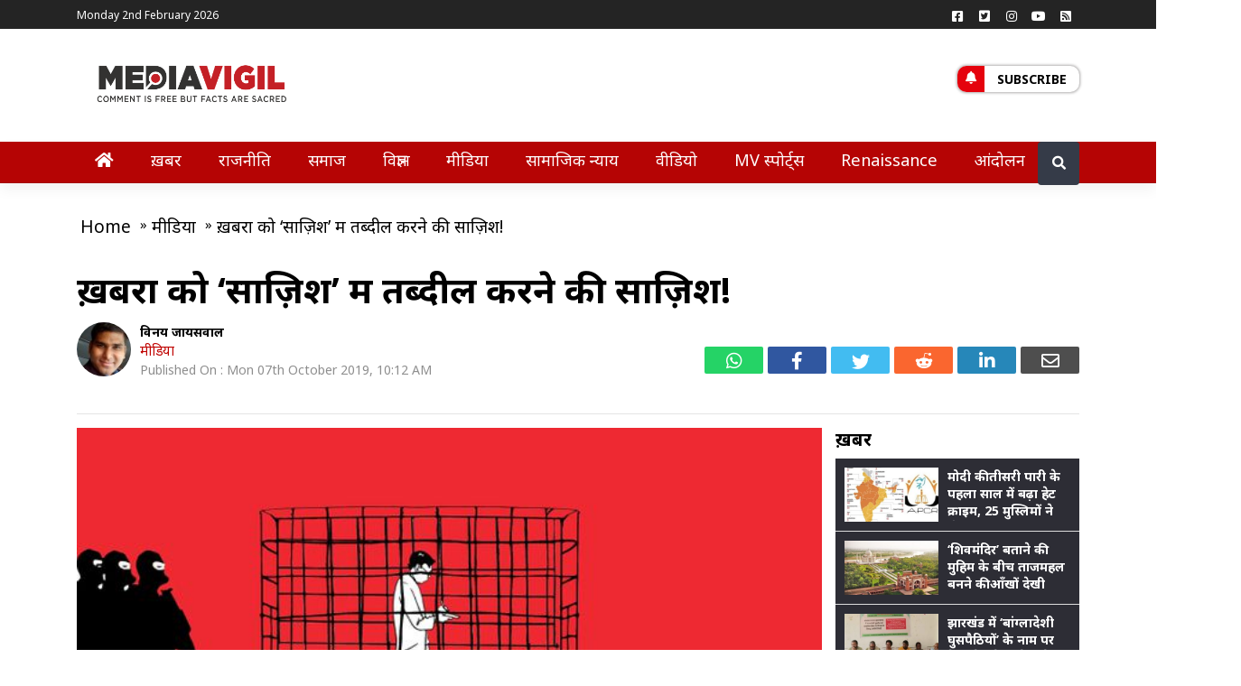

--- FILE ---
content_type: text/html; charset=UTF-8
request_url: https://mediavigil.com/media/scribes-exposing-corruption-being-termed-as-conspiracy-in-up/
body_size: 21204
content:
<!doctype html>
<html lang="Hi-IN">
<head>
	<script data-ad-client="ca-pub-3103424239222195" async src="https://pagead2.googlesyndication.com/pagead/js/adsbygoogle.js"></script>
    <meta name="robots" content="NOODP" />
	<title>ख़बरों को &#039;साज़िश&#039; में तब्दील करने की साज़िश! - MediaVigil</title>
	<meta charset="UTF-8">
	<meta name="viewport" content="width=device-width, initial-scale=1">
	<link rel="profile" href="https://gmpg.org/xfn/11">
	<meta name='robots' content='index, follow, max-image-preview:large, max-snippet:-1, max-video-preview:-1' />

	<!-- This site is optimized with the Yoast SEO plugin v26.5 - https://yoast.com/wordpress/plugins/seo/ -->
	<title>ख़बरों को &#039;साज़िश&#039; में तब्दील करने की साज़िश! - MediaVigil</title>
	<meta name="description" content="सरकारी भ्रष्टाचार का उद्घाटन यूपी में षडयंत्र क्यों है?" />
	<link rel="canonical" href="https://mediavigil.com/media/scribes-exposing-corruption-being-termed-as-conspiracy-in-up/" />
	<meta property="og:locale" content="hi_IN" />
	<meta property="og:type" content="article" />
	<meta property="og:title" content="ख़बरों को &#8216;साज़िश&#8217; में तब्दील करने की साज़िश!" />
	<meta property="og:description" content="सरकारी भ्रष्टाचार का उद्घाटन यूपी में षडयंत्र क्यों है?" />
	<meta property="og:url" content="https://mediavigil.com/media/scribes-exposing-corruption-being-termed-as-conspiracy-in-up/" />
	<meta property="og:site_name" content="MediaVigil" />
	<meta property="article:publisher" content="https://www.facebook.com/mediavigil" />
	<meta property="og:image" content="https://mediavigil.com/wp-content/uploads/2019/10/HWXSWOA7URDHLM73FBUKKDZLBE.jpg" />
	<meta property="og:image:width" content="620" />
	<meta property="og:image:height" content="413" />
	<meta property="og:image:type" content="image/jpeg" />
	<meta name="author" content="विनय जायसवाल" />
	<meta name="twitter:card" content="summary_large_image" />
	<meta name="twitter:title" content="ख़बरों को &#8216;साज़िश&#8217; में तब्दील करने की साज़िश!" />
	<meta name="twitter:image" content="https://mediavigil.com/wp-content/uploads/2019/10/HWXSWOA7URDHLM73FBUKKDZLBE.jpg" />
	<meta name="twitter:creator" content="@mediavigilindia" />
	<meta name="twitter:site" content="@mediavigilindia" />
	<meta name="twitter:label1" content="Written by" />
	<meta name="twitter:data1" content="विनय जायसवाल" />
	<script type="application/ld+json" class="yoast-schema-graph">{"@context":"https://schema.org","@graph":[{"@type":"Article","@id":"https://mediavigil.com/media/scribes-exposing-corruption-being-termed-as-conspiracy-in-up/#article","isPartOf":{"@id":"https://mediavigil.com/media/scribes-exposing-corruption-being-termed-as-conspiracy-in-up/"},"author":[{"@id":"https://mediavigil.com/#/schema/person/0bafab61b388a80792612d8c1f613dcf"}],"headline":"ख़बरों को &#8216;साज़िश&#8217; में तब्दील करने की साज़िश!","datePublished":"2019-10-07T04:42:30+00:00","mainEntityOfPage":{"@id":"https://mediavigil.com/media/scribes-exposing-corruption-being-termed-as-conspiracy-in-up/"},"wordCount":4,"commentCount":1,"publisher":{"@id":"https://mediavigil.com/#organization"},"image":{"@id":"https://mediavigil.com/media/scribes-exposing-corruption-being-termed-as-conspiracy-in-up/#primaryimage"},"thumbnailUrl":"https://mediavigil.com/wp-content/uploads/2019/10/HWXSWOA7URDHLM73FBUKKDZLBE.jpg","keywords":["Corruption","Expose","media","Mirzapur","Namak Roti","Shoot The Messenger"],"articleSection":["मीडिया"],"inLanguage":"en-US","potentialAction":[{"@type":"CommentAction","name":"Comment","target":["https://mediavigil.com/media/scribes-exposing-corruption-being-termed-as-conspiracy-in-up/#respond"]}]},{"@type":"WebPage","@id":"https://mediavigil.com/media/scribes-exposing-corruption-being-termed-as-conspiracy-in-up/","url":"https://mediavigil.com/media/scribes-exposing-corruption-being-termed-as-conspiracy-in-up/","name":"ख़बरों को 'साज़िश' में तब्दील करने की साज़िश! - MediaVigil","isPartOf":{"@id":"https://mediavigil.com/#website"},"primaryImageOfPage":{"@id":"https://mediavigil.com/media/scribes-exposing-corruption-being-termed-as-conspiracy-in-up/#primaryimage"},"image":{"@id":"https://mediavigil.com/media/scribes-exposing-corruption-being-termed-as-conspiracy-in-up/#primaryimage"},"thumbnailUrl":"https://mediavigil.com/wp-content/uploads/2019/10/HWXSWOA7URDHLM73FBUKKDZLBE.jpg","datePublished":"2019-10-07T04:42:30+00:00","description":"सरकारी भ्रष्टाचार का उद्घाटन यूपी में षडयंत्र क्यों है?","breadcrumb":{"@id":"https://mediavigil.com/media/scribes-exposing-corruption-being-termed-as-conspiracy-in-up/#breadcrumb"},"inLanguage":"en-US","potentialAction":[{"@type":"ReadAction","target":["https://mediavigil.com/media/scribes-exposing-corruption-being-termed-as-conspiracy-in-up/"]}]},{"@type":"ImageObject","inLanguage":"en-US","@id":"https://mediavigil.com/media/scribes-exposing-corruption-being-termed-as-conspiracy-in-up/#primaryimage","url":"https://mediavigil.com/wp-content/uploads/2019/10/HWXSWOA7URDHLM73FBUKKDZLBE.jpg","contentUrl":"https://mediavigil.com/wp-content/uploads/2019/10/HWXSWOA7URDHLM73FBUKKDZLBE.jpg","width":620,"height":413},{"@type":"BreadcrumbList","@id":"https://mediavigil.com/media/scribes-exposing-corruption-being-termed-as-conspiracy-in-up/#breadcrumb","itemListElement":[{"@type":"ListItem","position":1,"name":"Home","item":"https://mediavigil.com/"},{"@type":"ListItem","position":2,"name":"ख़बरों को &#8216;साज़िश&#8217; में तब्दील करने की साज़िश!"}]},{"@type":"WebSite","@id":"https://mediavigil.com/#website","url":"https://mediavigil.com/","name":"MediaVigil","description":"Comment is free, but facts are sacred","publisher":{"@id":"https://mediavigil.com/#organization"},"potentialAction":[{"@type":"SearchAction","target":{"@type":"EntryPoint","urlTemplate":"https://mediavigil.com/?s={search_term_string}"},"query-input":{"@type":"PropertyValueSpecification","valueRequired":true,"valueName":"search_term_string"}}],"inLanguage":"en-US"},{"@type":"Organization","@id":"https://mediavigil.com/#organization","name":"MediaVigil","url":"https://mediavigil.com/","logo":{"@type":"ImageObject","inLanguage":"en-US","@id":"https://mediavigil.com/#/schema/logo/image/","url":"https://mediavigil.com/wp-content/uploads/2019/06/mv-revised-logo-02.png","contentUrl":"https://mediavigil.com/wp-content/uploads/2019/06/mv-revised-logo-02.png","width":1917,"height":751,"caption":"MediaVigil"},"image":{"@id":"https://mediavigil.com/#/schema/logo/image/"},"sameAs":["https://www.facebook.com/mediavigil","https://x.com/mediavigilindia"]},{"@type":"Person","@id":"https://mediavigil.com/#/schema/person/0bafab61b388a80792612d8c1f613dcf","name":"विनय जायसवाल","image":{"@type":"ImageObject","inLanguage":"en-US","@id":"https://mediavigil.com/#/schema/person/image/d9687b8320fb5af535e5166dc8d5b81c","url":"https://secure.gravatar.com/avatar/cea5e778839bab62d59936fc907cad3201115dcd8a3815dc659d66afee321a1f?s=96&d=mm&r=g","contentUrl":"https://secure.gravatar.com/avatar/cea5e778839bab62d59936fc907cad3201115dcd8a3815dc659d66afee321a1f?s=96&d=mm&r=g","caption":"विनय जायसवाल"},"url":"https://mediavigil.com/author/vinay-jaiswal/"}]}</script>
	<meta property="article:section" content="मीडिया" />
	<!-- / Yoast SEO plugin. -->


<link rel='dns-prefetch' href='//code.jquery.com' />
<link rel='dns-prefetch' href='//fonts.googleapis.com' />
<link rel="alternate" type="application/rss+xml" title="MediaVigil &raquo; Feed" href="https://mediavigil.com/feed/" />
<link rel="alternate" type="application/rss+xml" title="MediaVigil &raquo; Comments Feed" href="https://mediavigil.com/comments/feed/" />
<link rel="alternate" type="application/rss+xml" title="MediaVigil &raquo; ख़बरों को &#8216;साज़िश&#8217; में तब्दील करने की साज़िश! Comments Feed" href="https://mediavigil.com/media/scribes-exposing-corruption-being-termed-as-conspiracy-in-up/feed/" />
<link rel="alternate" title="oEmbed (JSON)" type="application/json+oembed" href="https://mediavigil.com/wp-json/oembed/1.0/embed?url=https%3A%2F%2Fmediavigil.com%2Fmedia%2Fscribes-exposing-corruption-being-termed-as-conspiracy-in-up%2F" />
<link rel="alternate" title="oEmbed (XML)" type="text/xml+oembed" href="https://mediavigil.com/wp-json/oembed/1.0/embed?url=https%3A%2F%2Fmediavigil.com%2Fmedia%2Fscribes-exposing-corruption-being-termed-as-conspiracy-in-up%2F&#038;format=xml" />
<style id='wp-img-auto-sizes-contain-inline-css'>
img:is([sizes=auto i],[sizes^="auto," i]){contain-intrinsic-size:3000px 1500px}
/*# sourceURL=wp-img-auto-sizes-contain-inline-css */
</style>
<style id='wp-emoji-styles-inline-css'>

	img.wp-smiley, img.emoji {
		display: inline !important;
		border: none !important;
		box-shadow: none !important;
		height: 1em !important;
		width: 1em !important;
		margin: 0 0.07em !important;
		vertical-align: -0.1em !important;
		background: none !important;
		padding: 0 !important;
	}
/*# sourceURL=wp-emoji-styles-inline-css */
</style>
<style id='wp-block-library-inline-css'>
:root{--wp-block-synced-color:#7a00df;--wp-block-synced-color--rgb:122,0,223;--wp-bound-block-color:var(--wp-block-synced-color);--wp-editor-canvas-background:#ddd;--wp-admin-theme-color:#007cba;--wp-admin-theme-color--rgb:0,124,186;--wp-admin-theme-color-darker-10:#006ba1;--wp-admin-theme-color-darker-10--rgb:0,107,160.5;--wp-admin-theme-color-darker-20:#005a87;--wp-admin-theme-color-darker-20--rgb:0,90,135;--wp-admin-border-width-focus:2px}@media (min-resolution:192dpi){:root{--wp-admin-border-width-focus:1.5px}}.wp-element-button{cursor:pointer}:root .has-very-light-gray-background-color{background-color:#eee}:root .has-very-dark-gray-background-color{background-color:#313131}:root .has-very-light-gray-color{color:#eee}:root .has-very-dark-gray-color{color:#313131}:root .has-vivid-green-cyan-to-vivid-cyan-blue-gradient-background{background:linear-gradient(135deg,#00d084,#0693e3)}:root .has-purple-crush-gradient-background{background:linear-gradient(135deg,#34e2e4,#4721fb 50%,#ab1dfe)}:root .has-hazy-dawn-gradient-background{background:linear-gradient(135deg,#faaca8,#dad0ec)}:root .has-subdued-olive-gradient-background{background:linear-gradient(135deg,#fafae1,#67a671)}:root .has-atomic-cream-gradient-background{background:linear-gradient(135deg,#fdd79a,#004a59)}:root .has-nightshade-gradient-background{background:linear-gradient(135deg,#330968,#31cdcf)}:root .has-midnight-gradient-background{background:linear-gradient(135deg,#020381,#2874fc)}:root{--wp--preset--font-size--normal:16px;--wp--preset--font-size--huge:42px}.has-regular-font-size{font-size:1em}.has-larger-font-size{font-size:2.625em}.has-normal-font-size{font-size:var(--wp--preset--font-size--normal)}.has-huge-font-size{font-size:var(--wp--preset--font-size--huge)}.has-text-align-center{text-align:center}.has-text-align-left{text-align:left}.has-text-align-right{text-align:right}.has-fit-text{white-space:nowrap!important}#end-resizable-editor-section{display:none}.aligncenter{clear:both}.items-justified-left{justify-content:flex-start}.items-justified-center{justify-content:center}.items-justified-right{justify-content:flex-end}.items-justified-space-between{justify-content:space-between}.screen-reader-text{border:0;clip-path:inset(50%);height:1px;margin:-1px;overflow:hidden;padding:0;position:absolute;width:1px;word-wrap:normal!important}.screen-reader-text:focus{background-color:#ddd;clip-path:none;color:#444;display:block;font-size:1em;height:auto;left:5px;line-height:normal;padding:15px 23px 14px;text-decoration:none;top:5px;width:auto;z-index:100000}html :where(.has-border-color){border-style:solid}html :where([style*=border-top-color]){border-top-style:solid}html :where([style*=border-right-color]){border-right-style:solid}html :where([style*=border-bottom-color]){border-bottom-style:solid}html :where([style*=border-left-color]){border-left-style:solid}html :where([style*=border-width]){border-style:solid}html :where([style*=border-top-width]){border-top-style:solid}html :where([style*=border-right-width]){border-right-style:solid}html :where([style*=border-bottom-width]){border-bottom-style:solid}html :where([style*=border-left-width]){border-left-style:solid}html :where(img[class*=wp-image-]){height:auto;max-width:100%}:where(figure){margin:0 0 1em}html :where(.is-position-sticky){--wp-admin--admin-bar--position-offset:var(--wp-admin--admin-bar--height,0px)}@media screen and (max-width:600px){html :where(.is-position-sticky){--wp-admin--admin-bar--position-offset:0px}}

/*# sourceURL=wp-block-library-inline-css */
</style><style id='global-styles-inline-css'>
:root{--wp--preset--aspect-ratio--square: 1;--wp--preset--aspect-ratio--4-3: 4/3;--wp--preset--aspect-ratio--3-4: 3/4;--wp--preset--aspect-ratio--3-2: 3/2;--wp--preset--aspect-ratio--2-3: 2/3;--wp--preset--aspect-ratio--16-9: 16/9;--wp--preset--aspect-ratio--9-16: 9/16;--wp--preset--color--black: #000000;--wp--preset--color--cyan-bluish-gray: #abb8c3;--wp--preset--color--white: #ffffff;--wp--preset--color--pale-pink: #f78da7;--wp--preset--color--vivid-red: #cf2e2e;--wp--preset--color--luminous-vivid-orange: #ff6900;--wp--preset--color--luminous-vivid-amber: #fcb900;--wp--preset--color--light-green-cyan: #7bdcb5;--wp--preset--color--vivid-green-cyan: #00d084;--wp--preset--color--pale-cyan-blue: #8ed1fc;--wp--preset--color--vivid-cyan-blue: #0693e3;--wp--preset--color--vivid-purple: #9b51e0;--wp--preset--gradient--vivid-cyan-blue-to-vivid-purple: linear-gradient(135deg,rgb(6,147,227) 0%,rgb(155,81,224) 100%);--wp--preset--gradient--light-green-cyan-to-vivid-green-cyan: linear-gradient(135deg,rgb(122,220,180) 0%,rgb(0,208,130) 100%);--wp--preset--gradient--luminous-vivid-amber-to-luminous-vivid-orange: linear-gradient(135deg,rgb(252,185,0) 0%,rgb(255,105,0) 100%);--wp--preset--gradient--luminous-vivid-orange-to-vivid-red: linear-gradient(135deg,rgb(255,105,0) 0%,rgb(207,46,46) 100%);--wp--preset--gradient--very-light-gray-to-cyan-bluish-gray: linear-gradient(135deg,rgb(238,238,238) 0%,rgb(169,184,195) 100%);--wp--preset--gradient--cool-to-warm-spectrum: linear-gradient(135deg,rgb(74,234,220) 0%,rgb(151,120,209) 20%,rgb(207,42,186) 40%,rgb(238,44,130) 60%,rgb(251,105,98) 80%,rgb(254,248,76) 100%);--wp--preset--gradient--blush-light-purple: linear-gradient(135deg,rgb(255,206,236) 0%,rgb(152,150,240) 100%);--wp--preset--gradient--blush-bordeaux: linear-gradient(135deg,rgb(254,205,165) 0%,rgb(254,45,45) 50%,rgb(107,0,62) 100%);--wp--preset--gradient--luminous-dusk: linear-gradient(135deg,rgb(255,203,112) 0%,rgb(199,81,192) 50%,rgb(65,88,208) 100%);--wp--preset--gradient--pale-ocean: linear-gradient(135deg,rgb(255,245,203) 0%,rgb(182,227,212) 50%,rgb(51,167,181) 100%);--wp--preset--gradient--electric-grass: linear-gradient(135deg,rgb(202,248,128) 0%,rgb(113,206,126) 100%);--wp--preset--gradient--midnight: linear-gradient(135deg,rgb(2,3,129) 0%,rgb(40,116,252) 100%);--wp--preset--font-size--small: 13px;--wp--preset--font-size--medium: 20px;--wp--preset--font-size--large: 36px;--wp--preset--font-size--x-large: 42px;--wp--preset--spacing--20: 0.44rem;--wp--preset--spacing--30: 0.67rem;--wp--preset--spacing--40: 1rem;--wp--preset--spacing--50: 1.5rem;--wp--preset--spacing--60: 2.25rem;--wp--preset--spacing--70: 3.38rem;--wp--preset--spacing--80: 5.06rem;--wp--preset--shadow--natural: 6px 6px 9px rgba(0, 0, 0, 0.2);--wp--preset--shadow--deep: 12px 12px 50px rgba(0, 0, 0, 0.4);--wp--preset--shadow--sharp: 6px 6px 0px rgba(0, 0, 0, 0.2);--wp--preset--shadow--outlined: 6px 6px 0px -3px rgb(255, 255, 255), 6px 6px rgb(0, 0, 0);--wp--preset--shadow--crisp: 6px 6px 0px rgb(0, 0, 0);}:where(.is-layout-flex){gap: 0.5em;}:where(.is-layout-grid){gap: 0.5em;}body .is-layout-flex{display: flex;}.is-layout-flex{flex-wrap: wrap;align-items: center;}.is-layout-flex > :is(*, div){margin: 0;}body .is-layout-grid{display: grid;}.is-layout-grid > :is(*, div){margin: 0;}:where(.wp-block-columns.is-layout-flex){gap: 2em;}:where(.wp-block-columns.is-layout-grid){gap: 2em;}:where(.wp-block-post-template.is-layout-flex){gap: 1.25em;}:where(.wp-block-post-template.is-layout-grid){gap: 1.25em;}.has-black-color{color: var(--wp--preset--color--black) !important;}.has-cyan-bluish-gray-color{color: var(--wp--preset--color--cyan-bluish-gray) !important;}.has-white-color{color: var(--wp--preset--color--white) !important;}.has-pale-pink-color{color: var(--wp--preset--color--pale-pink) !important;}.has-vivid-red-color{color: var(--wp--preset--color--vivid-red) !important;}.has-luminous-vivid-orange-color{color: var(--wp--preset--color--luminous-vivid-orange) !important;}.has-luminous-vivid-amber-color{color: var(--wp--preset--color--luminous-vivid-amber) !important;}.has-light-green-cyan-color{color: var(--wp--preset--color--light-green-cyan) !important;}.has-vivid-green-cyan-color{color: var(--wp--preset--color--vivid-green-cyan) !important;}.has-pale-cyan-blue-color{color: var(--wp--preset--color--pale-cyan-blue) !important;}.has-vivid-cyan-blue-color{color: var(--wp--preset--color--vivid-cyan-blue) !important;}.has-vivid-purple-color{color: var(--wp--preset--color--vivid-purple) !important;}.has-black-background-color{background-color: var(--wp--preset--color--black) !important;}.has-cyan-bluish-gray-background-color{background-color: var(--wp--preset--color--cyan-bluish-gray) !important;}.has-white-background-color{background-color: var(--wp--preset--color--white) !important;}.has-pale-pink-background-color{background-color: var(--wp--preset--color--pale-pink) !important;}.has-vivid-red-background-color{background-color: var(--wp--preset--color--vivid-red) !important;}.has-luminous-vivid-orange-background-color{background-color: var(--wp--preset--color--luminous-vivid-orange) !important;}.has-luminous-vivid-amber-background-color{background-color: var(--wp--preset--color--luminous-vivid-amber) !important;}.has-light-green-cyan-background-color{background-color: var(--wp--preset--color--light-green-cyan) !important;}.has-vivid-green-cyan-background-color{background-color: var(--wp--preset--color--vivid-green-cyan) !important;}.has-pale-cyan-blue-background-color{background-color: var(--wp--preset--color--pale-cyan-blue) !important;}.has-vivid-cyan-blue-background-color{background-color: var(--wp--preset--color--vivid-cyan-blue) !important;}.has-vivid-purple-background-color{background-color: var(--wp--preset--color--vivid-purple) !important;}.has-black-border-color{border-color: var(--wp--preset--color--black) !important;}.has-cyan-bluish-gray-border-color{border-color: var(--wp--preset--color--cyan-bluish-gray) !important;}.has-white-border-color{border-color: var(--wp--preset--color--white) !important;}.has-pale-pink-border-color{border-color: var(--wp--preset--color--pale-pink) !important;}.has-vivid-red-border-color{border-color: var(--wp--preset--color--vivid-red) !important;}.has-luminous-vivid-orange-border-color{border-color: var(--wp--preset--color--luminous-vivid-orange) !important;}.has-luminous-vivid-amber-border-color{border-color: var(--wp--preset--color--luminous-vivid-amber) !important;}.has-light-green-cyan-border-color{border-color: var(--wp--preset--color--light-green-cyan) !important;}.has-vivid-green-cyan-border-color{border-color: var(--wp--preset--color--vivid-green-cyan) !important;}.has-pale-cyan-blue-border-color{border-color: var(--wp--preset--color--pale-cyan-blue) !important;}.has-vivid-cyan-blue-border-color{border-color: var(--wp--preset--color--vivid-cyan-blue) !important;}.has-vivid-purple-border-color{border-color: var(--wp--preset--color--vivid-purple) !important;}.has-vivid-cyan-blue-to-vivid-purple-gradient-background{background: var(--wp--preset--gradient--vivid-cyan-blue-to-vivid-purple) !important;}.has-light-green-cyan-to-vivid-green-cyan-gradient-background{background: var(--wp--preset--gradient--light-green-cyan-to-vivid-green-cyan) !important;}.has-luminous-vivid-amber-to-luminous-vivid-orange-gradient-background{background: var(--wp--preset--gradient--luminous-vivid-amber-to-luminous-vivid-orange) !important;}.has-luminous-vivid-orange-to-vivid-red-gradient-background{background: var(--wp--preset--gradient--luminous-vivid-orange-to-vivid-red) !important;}.has-very-light-gray-to-cyan-bluish-gray-gradient-background{background: var(--wp--preset--gradient--very-light-gray-to-cyan-bluish-gray) !important;}.has-cool-to-warm-spectrum-gradient-background{background: var(--wp--preset--gradient--cool-to-warm-spectrum) !important;}.has-blush-light-purple-gradient-background{background: var(--wp--preset--gradient--blush-light-purple) !important;}.has-blush-bordeaux-gradient-background{background: var(--wp--preset--gradient--blush-bordeaux) !important;}.has-luminous-dusk-gradient-background{background: var(--wp--preset--gradient--luminous-dusk) !important;}.has-pale-ocean-gradient-background{background: var(--wp--preset--gradient--pale-ocean) !important;}.has-electric-grass-gradient-background{background: var(--wp--preset--gradient--electric-grass) !important;}.has-midnight-gradient-background{background: var(--wp--preset--gradient--midnight) !important;}.has-small-font-size{font-size: var(--wp--preset--font-size--small) !important;}.has-medium-font-size{font-size: var(--wp--preset--font-size--medium) !important;}.has-large-font-size{font-size: var(--wp--preset--font-size--large) !important;}.has-x-large-font-size{font-size: var(--wp--preset--font-size--x-large) !important;}
/*# sourceURL=global-styles-inline-css */
</style>

<style id='classic-theme-styles-inline-css'>
/*! This file is auto-generated */
.wp-block-button__link{color:#fff;background-color:#32373c;border-radius:9999px;box-shadow:none;text-decoration:none;padding:calc(.667em + 2px) calc(1.333em + 2px);font-size:1.125em}.wp-block-file__button{background:#32373c;color:#fff;text-decoration:none}
/*# sourceURL=/wp-includes/css/classic-themes.min.css */
</style>
<link crossorigin="anonymous" rel='stylesheet' id='mvigilmag-fonts-css' href='https://fonts.googleapis.com/css2?family=Noto+Sans%3Aital%2Cwght%400%2C400%3B0%2C700%3B1%2C400&#038;display=swap&#038;ver=1.0.0' media='all' />
<link rel='stylesheet' id='mvigilmag-bootstrapcss-css' href='https://mediavigil.com/wp-content/themes/mvigilmag/assests/css/bootstrap.min.css?ver=1.0.0' media='all' />
<link rel='stylesheet' id='mvigilmag-fontawesome-css' href='https://mediavigil.com/wp-content/themes/mvigilmag/assests/css/fontawesome.min.css?ver=1.0.0' media='all' />
<link rel='stylesheet' id='mvigilmag-style-css' href='https://mediavigil.com/wp-content/themes/mvigilmag/style.css?ver=1.0.0' media='all' />
<script src="https://mediavigil.com/wp-content/themes/mvigilmag/assests/js/jquery.js?ver=1.0.0" id="mvigilmag-jquery-js"></script>
<link rel="https://api.w.org/" href="https://mediavigil.com/wp-json/" /><link rel="alternate" title="JSON" type="application/json" href="https://mediavigil.com/wp-json/wp/v2/posts/32573" /><link rel="EditURI" type="application/rsd+xml" title="RSD" href="https://mediavigil.com/xmlrpc.php?rsd" />
<meta name="generator" content="WordPress 6.9" />
<link rel='shortlink' href='https://mediavigil.com/?p=32573' />
		<meta property="fb:pages" content="1710924115787924" />
					<meta property="ia:markup_url" content="https://mediavigil.com/media/scribes-exposing-corruption-being-termed-as-conspiracy-in-up/?ia_markup=1" />
			<link rel="pingback" href="https://mediavigil.com/xmlrpc.php">		<style type="text/css">
					.site-title,
			.site-description {
				position: absolute;
				clip: rect(1px, 1px, 1px, 1px);
				}
					</style>
		<link rel="amphtml" href="https://mediavigil.com/media/scribes-exposing-corruption-being-termed-as-conspiracy-in-up/amp/"><link rel="icon" href="https://mediavigil.com/wp-content/uploads/2020/10/cropped-mvfavi-32x32.jpeg" sizes="32x32" />
<link rel="icon" href="https://mediavigil.com/wp-content/uploads/2020/10/cropped-mvfavi-192x192.jpeg" sizes="192x192" />
<link rel="apple-touch-icon" href="https://mediavigil.com/wp-content/uploads/2020/10/cropped-mvfavi-180x180.jpeg" />
<meta name="msapplication-TileImage" content="https://mediavigil.com/wp-content/uploads/2020/10/cropped-mvfavi-270x270.jpeg" />
<meta name="google-site-verification" content="s4X_8lbvNnnHurcuHsyT7p37x13re27RcGscJoe9Y5I" />
      <meta property="fb:app_id" content="1120691534709558" />
<meta itemprop='inLanguage' content='Hindi'/>
<meta itemprop='name' content='mediavigil'>
<!-- Start Analytics Code -->
	<script>
  (function(i,s,o,g,r,a,m){i['GoogleAnalyticsObject']=r;i[r]=i[r]||function(){
  (i[r].q=i[r].q||[]).push(arguments)},i[r].l=1*new Date();a=s.createElement(o),
  m=s.getElementsByTagName(o)[0];a.async=1;a.src=g;m.parentNode.insertBefore(a,m)
  })(window,document,'script','https://www.google-analytics.com/analytics.js','ga');
  ga('create', 'UA-80930408-1', 'auto');
  ga('require', 'displayfeatures');
  ga('send', 'pageview', {'anonymizeIp': true});</script>
	<!-- End Analytics Code -->
<script type="application/ld+json">
{
	"@context": "http://schema.org",
	"@type": "WebSite",
	"url": "https://mediavigil.com",
	"potentialAction": {
	"@type": "SearchAction",
	"target": "https://query.mediavigil.com/search?q={search_term_string}",
	"query-input": "required name=search_term_string"
	}
}
</script>

	<script type="application/ld+json">
	{
		"@context":"http://schema.org","@type":"Organization",
		"name":"mediavigil",
		"url":"http://mediavigil.com",
		"logo":"http://mediavigil.com/wp-content/uploads/2016/01/verysmall.png",
		"address":{"@type":"PostalAddress",
		"streetAddress":"UP",
		"addressLocality":"Noida",
		"addressRegion":"India",
		"postalCode":"201301",
		"Telephone":""},
		"sameAs": [
			"https://www.facebook.com/mediavigil",
			"https://twitter.com/mediavigilindia"
			
		]
	}</script><script type="application/ld+json">{
    "@context": "http:\/\/schema.org",
    "@type": "NewsArticle",
    "mainEntityOfPage": {
        "@type": "WebPage",
        "@id": "https:\/\/mediavigil.com\/media\/scribes-exposing-corruption-being-termed-as-conspiracy-in-up\/"
    },
    "headline": "ख़बरों को &#8216;साज़िश&#8217; में तब्दील करने की साज़िश!",
    "image": {
        "@type": "ImageObject",
        "url": "https:\/\/mediavigil.com\/wp-content\/uploads\/2019\/10\/HWXSWOA7URDHLM73FBUKKDZLBE.jpg",
        "height": 800,
        "width": 800
    },
    "datePublished": "Oct 7, 2019",
    "dateModified": "Oct 7, 2019",
    "author": [
        {
            "@type": "Person",
            "name": "\u0935\u093f\u0928\u092f \u091c\u093e\u092f\u0938\u0935\u093e\u0932",
            "sameAs": "https:\/\/mediavigil.com\/author\/vinay-jaiswal\/"
        }
    ],
    "publisher": {
        "@type": "Organization",
        "name": "mediavigil",
        "logo": {
            "@type": "ImageObject",
            "url": "http:\/\/mediavigil.com\/wp-content\/uploads\/2016\/01\/verysmall.png",
            "width": 246,
            "height": 50
        }
    },
    "description": ""
}</script>    
</head>

<body class="wp-singular post-template-default single single-post postid-32573 single-format-standard wp-custom-logo wp-theme-mvigilmag cat-page no-sidebar">
<div class="modal fade" id="subscription" tabindex="-1" role="dialog" aria-labelledby="myModalLabel"
  aria-hidden="true">
  <div class="modal-dialog modal-dialog-centered modal-notify modal-warning" role="document">
    <!--Content-->
    <div class="modal-content">
      <!--Header-->
      <form action="" method="post">
	  <div class="modal-header text-center">
        <h4 class="modal-title white-text w-100 font-weight-bold py-2">Subscribe</h4>
        <button type="button" class="close" data-dismiss="modal" aria-label="Close">
          <span aria-hidden="true" class="white-text">&times;</span>
        </button>
      </div>

      <!--Body-->
      <div class="modal-body">
        <div class="md-form mb-5">
          <i class="fas fa-user prefix grey-text active"></i>
          <input type="text" id="subyname" name="subyname" class="form-control validate" required="required">
          <label data-error="wrong" data-success="right" for="subyname" class="active">Your name</label>
        </div>

        <div class="md-form">
          <i class="fas fa-envelope prefix grey-text active"></i>
          <input type="email" id="subyemailid" name="subyemailid" class="form-control validate" required="required">
          <label data-error="wrong" data-success="right" for="subyemailid" class="active">Your email</label>
        </div>
      </div>

      <!--Footer-->
      <div class="modal-footer justify-content-center">
        <input style="background-color:#b50404;color:#fff;" type="submit" class="btn btn-outline-warning waves-effect"  name="Subscribe" value="Subscribe">
      </div>
	  <input type="hidden" id="mvigils_nonce_field" name="mvigils_nonce_field" value="f590102053" /><input type="hidden" name="_wp_http_referer" value="/media/scribes-exposing-corruption-being-termed-as-conspiracy-in-up/" />	  </form>
    </div>
    <!--/.Content-->
  </div>
</div>


<div id="page" class="site">
<div id="page" class="site">
	<div id="topbar" class="topbar">
            <div class="container">
			                <div id="topmenu" class="topmenu">
                    <div class="menu-top-menu-navigation-container">
						<div class="datetime">
                        Monday 2nd February 2026                        </div>
                                                
					 </div>
                </div>
				
                <div id="social" class="social float-right">
                    <a class="social-profile social-profile-facebook" href="https://www.facebook.com/mediavigil" title="Facebook" target="_blank"><span class="social-icon"><i class="fab fa-facebook-square"></i></span><span class="social-title">Facebook</span></a><a class="social-profile social-profile-twitter" href="https://twitter.com/mediavigilindia" title="Twitter" target="_blank"><span class="social-icon"><i class="fab fa-twitter-square"></i></span><span class="social-title">Twitter</span></a><a class="social-profile social-profile-instgram" href="https://www.instagram.com/mediavigil/" title="Instagram" target="_blank"><span class="social-icon"><i class="fab fa-instagram"></i></span><span class="social-title">Instgram</span></a><a class="social-profile social-profile-youtube" href="https://www.youtube.com/mediavigil" title="youtube" target="_blank"><span class="social-icon"><i class="fab fa-youtube"></i></span>
                        <span class="social-title">You Tube</span></a><a class="social-profile social-profile-rss" href="https://mediavigil.com/feed/" title="Rss" target="_blank"><span class="social-icon"><i class="fas fa-rss-square"></i></span>
                        <span class="social-title">Rss</span></a>                </div>				
                <div class="clear"></div>
            </div>
        </div>
		<div class="brandbar mt-2 mb-2">
            <div class="container">
                <div class="row">
                    <div class="col-md-3">
                        <div class="navbar-brand">
						<a href="https://mediavigil.com/" class="custom-logo-link" rel="home"><img width="1917" height="751" src="https://mediavigil.com/wp-content/uploads/2019/06/mv-revised-logo-02.png" class="custom-logo" alt="MediaVigil" decoding="async" fetchpriority="high" srcset="https://mediavigil.com/wp-content/uploads/2019/06/mv-revised-logo-02.png 1917w, https://mediavigil.com/wp-content/uploads/2019/06/mv-revised-logo-02-300x118.png 300w, https://mediavigil.com/wp-content/uploads/2019/06/mv-revised-logo-02-768x301.png 768w, https://mediavigil.com/wp-content/uploads/2019/06/mv-revised-logo-02-1024x401.png 1024w, https://mediavigil.com/wp-content/uploads/2019/06/mv-revised-logo-02-1072x420.png 1072w, https://mediavigil.com/wp-content/uploads/2019/06/mv-revised-logo-02-640x251.png 640w, https://mediavigil.com/wp-content/uploads/2019/06/mv-revised-logo-02-681x267.png 681w" sizes="(max-width: 1917px) 100vw, 1917px" /></a>							<p class="site-title"><a href="https://mediavigil.com/" rel="home">MediaVigil</a></p>
													<p class="site-description">Comment is free, but facts are sacred</p>
						                   
                        </div>
                    </div>
                    <div class="col-md-7">
											</div>
                    <div class="col-md-2">
						<div class="t_link-box float-left" style="margin-top: 33px;">
							<a href="javascript:void(0)" title="Subscribe" data-toggle="modal" data-target="#subscription"><span class="icon-bar"><i class="fas fa-bell"></i></span> Subscribe</a>
													</div>
					</div>
                </div>
            </div>
        </div>
		<header id="masthead" class="site-header sticky-top navbar-static-top navbar-light" role="banner">
            <div class="container">
                <nav class="navbar navbar-expand-xl">                    
                    <button class="navbar-toggler" type="button" data-toggle="collapse" data-target="#main-nav" aria-controls="" aria-expanded="false" aria-label="Toggle navigation">
                        <span class="navbar-toggler-icon"></span>
                    </button>  
					<div class="navbar-brand m-logo">
					<a href="https://mediavigil.com/" class="custom-logo-link" rel="home"><img width="1917" height="751" src="https://mediavigil.com/wp-content/uploads/2019/06/mv-revised-logo-02.png" class="custom-logo" alt="MediaVigil" decoding="async" srcset="https://mediavigil.com/wp-content/uploads/2019/06/mv-revised-logo-02.png 1917w, https://mediavigil.com/wp-content/uploads/2019/06/mv-revised-logo-02-300x118.png 300w, https://mediavigil.com/wp-content/uploads/2019/06/mv-revised-logo-02-768x301.png 768w, https://mediavigil.com/wp-content/uploads/2019/06/mv-revised-logo-02-1024x401.png 1024w, https://mediavigil.com/wp-content/uploads/2019/06/mv-revised-logo-02-1072x420.png 1072w, https://mediavigil.com/wp-content/uploads/2019/06/mv-revised-logo-02-640x251.png 640w, https://mediavigil.com/wp-content/uploads/2019/06/mv-revised-logo-02-681x267.png 681w" sizes="(max-width: 1917px) 100vw, 1917px" /></a>					</div>					
                    <div id="main-nav" class="collapse navbar-collapse">
                    <div class="supporter-link">
                        <a href="javascript:void(0)" title="Subscribe" data-toggle="modal" data-target="#subscription">Subscribe</a>
                                           </div>
                    <div class="mobile-search">
                            <form role="search" method="get" class="search-form" action="https://mediavigil.com">
                                <div class="searchbar">
                                    <input type="search" class="search_input" placeholder="Search …" value="" name="s">
                                    <input type="submit" class="search-submit" value="Search">
                                </div>
                            </form>	
                    </div>
					<div id="social" class="social mobilesocial">
					<a class="social-profile social-profile-facebook" href="https://www.facebook.com/mediavigil" title="Facebook" target="_blank"><span class="social-icon"><i class="fab fa-facebook-square"></i></span><span class="social-title">Facebook</span></a><a class="social-profile social-profile-twitter" href="https://twitter.com/mediavigilindia" title="Twitter" target="_blank"><span class="social-icon"><i class="fab fa-twitter-square"></i></span><span class="social-title">Twitter</span></a><a class="social-profile social-profile-instgram" href="https://www.instagram.com/mediavigil/" title="Instagram" target="_blank"><span class="social-icon"><i class="fab fa-instagram"></i></span><span class="social-title">Instgram</span></a><a class="social-profile social-profile-youtube" href="https://www.youtube.com/mediavigil" title="youtube" target="_blank"><span class="social-icon"><i class="fab fa-youtube"></i></span>
                        <span class="social-title">You Tube</span></a><a class="social-profile social-profile-rss" href="https://mediavigil.com/feed/" title="Rss" target="_blank"><span class="social-icon"><i class="fas fa-rss-square"></i></span>
                        <span class="social-title">Rss</span></a>					</div>				
					<div class="clear"></div>
                    <ul class="navbar-nav"><li id="menu-item-3881" class="menu-item menu-item-type-custom menu-item-object-custom menu-item-home menu-item-3881"><a href="https://mediavigil.com/" class="nav-link"><i class="fas fa-home"></i></a></li>
<li id="menu-item-13790" class="menu-item menu-item-type-taxonomy menu-item-object-category menu-item-has-children menu-item-13790"><a href="https://mediavigil.com/news/" class="nav-link">ख़बर</a>
<ul class="sub-menu">
	<li id="menu-item-58081" class="menu-item menu-item-type-taxonomy menu-item-object-category menu-item-58081"><a href="https://mediavigil.com/national/" class="nav-link">देश</a></li>
	<li id="menu-item-58082" class="menu-item menu-item-type-taxonomy menu-item-object-category menu-item-58082"><a href="https://mediavigil.com/regional/" class="nav-link">प्रदेश</a></li>
</ul>
</li>
<li id="menu-item-58084" class="menu-item menu-item-type-taxonomy menu-item-object-category menu-item-58084"><a href="https://mediavigil.com/politics/" class="nav-link">राजनीति</a></li>
<li id="menu-item-55277" class="menu-item menu-item-type-taxonomy menu-item-object-category menu-item-has-children menu-item-55277"><a href="https://mediavigil.com/society/" class="nav-link">समाज</a>
<ul class="sub-menu">
	<li id="menu-item-58083" class="menu-item menu-item-type-taxonomy menu-item-object-category menu-item-58083"><a href="https://mediavigil.com/news/" class="nav-link">ख़बर</a></li>
</ul>
</li>
<li id="menu-item-58085" class="menu-item menu-item-type-taxonomy menu-item-object-category menu-item-58085"><a href="https://mediavigil.com/science/" class="nav-link">विज्ञान</a></li>
<li id="menu-item-55279" class="menu-item menu-item-type-taxonomy menu-item-object-category current-post-ancestor current-menu-parent current-post-parent menu-item-55279"><a href="https://mediavigil.com/media/" class="nav-link">मीडिया</a></li>
<li id="menu-item-55280" class="menu-item menu-item-type-taxonomy menu-item-object-category menu-item-55280"><a href="https://mediavigil.com/social-justice/" class="nav-link">सामाजिक न्याय</a></li>
<li id="menu-item-2947" class="menu-item menu-item-type-taxonomy menu-item-object-category menu-item-2947"><a href="https://mediavigil.com/videos/" class="nav-link">वीडियो</a></li>
<li id="menu-item-71153" class="menu-item menu-item-type-taxonomy menu-item-object-category menu-item-71153"><a href="https://mediavigil.com/mvsports/" class="nav-link">MV स्पोर्ट्स</a></li>
<li id="menu-item-58086" class="menu-item menu-item-type-taxonomy menu-item-object-category menu-item-58086"><a href="https://mediavigil.com/renaissance/" class="nav-link">Renaissance</a></li>
<li id="menu-item-60276" class="menu-item menu-item-type-taxonomy menu-item-object-category menu-item-60276"><a href="https://mediavigil.com/protest/" class="nav-link">आंदोलन</a></li>
</ul>                    </div>
                </nav>
				<div class="menu-overlay"></div>
            </div>
			<div class="m-sub-menu">
				<div class="home-link active">
                        <a href="https://mediavigil.com/" class="nav-link"><i class="fas fa-home"></i></a>
                    </div>
				<div class="scroll-menu-top">
					 <ul><li id="menu-item-55315" class="menu-item menu-item-type-taxonomy menu-item-object-category menu-item-55315"><a href="https://mediavigil.com/environment/">पर्यावरण</a></li>
<li id="menu-item-55316" class="menu-item menu-item-type-taxonomy menu-item-object-category current-post-ancestor current-menu-parent current-post-parent menu-item-55316"><a href="https://mediavigil.com/media/">मीडिया</a></li>
<li id="menu-item-55317" class="menu-item menu-item-type-taxonomy menu-item-object-category menu-item-55317"><a href="https://mediavigil.com/politics/">राजनीति</a></li>
<li id="menu-item-55318" class="menu-item menu-item-type-taxonomy menu-item-object-category menu-item-55318"><a href="https://mediavigil.com/science/">विज्ञान</a></li>
<li id="menu-item-55319" class="menu-item menu-item-type-taxonomy menu-item-object-category menu-item-55319"><a href="https://mediavigil.com/editorial/">संपादकीय</a></li>
<li id="menu-item-55320" class="menu-item menu-item-type-taxonomy menu-item-object-category menu-item-55320"><a href="https://mediavigil.com/society/">समाज</a></li>
<li id="menu-item-55321" class="menu-item menu-item-type-taxonomy menu-item-object-category menu-item-55321"><a href="https://mediavigil.com/%e0%a4%b8%e0%a4%ae%e0%a5%81%e0%a4%a6%e0%a4%be%e0%a4%af/">समुदाय</a></li>
<li id="menu-item-55322" class="menu-item menu-item-type-taxonomy menu-item-object-category menu-item-55322"><a href="https://mediavigil.com/%e0%a4%b8%e0%a4%be%e0%a4%82%e0%a4%aa%e0%a5%8d%e0%a4%b0%e0%a4%a6%e0%a4%be%e0%a4%af%e0%a4%bf%e0%a4%95%e0%a4%a4%e0%a4%be/">सांप्रदायिकता</a></li>
<li id="menu-item-55323" class="menu-item menu-item-type-taxonomy menu-item-object-category menu-item-55323"><a href="https://mediavigil.com/social-justice/">सामाजिक न्याय</a></li>
<li id="menu-item-55324" class="menu-item menu-item-type-taxonomy menu-item-object-category menu-item-55324"><a href="https://mediavigil.com/news/">ख़बर</a></li>
<li id="menu-item-55325" class="menu-item menu-item-type-taxonomy menu-item-object-category menu-item-55325"><a href="https://mediavigil.com/news/fact-check/">फैक्ट चेक</a></li>
</ul>				</div>
				
			</div>
			<div class="clear"></div>
		</header>
		<div class="col-md-8 mt-2">
				</div>	<section class="section">
            <div class="container mt-4">
                <div class="row">
				<div class="col-md-12">
					<style>
	
.breadcrumb li span {margin-right: 5px;}
.breadcrumb li span a{ font-size:19px;}
.breadcrumbs__current{font-size:19px;}
.breadcrumbs{margin-left:-11px;}
.breadcrumb{background-color:#fff;font-weight:500;}	
.staticpage{font-size:18px;line-height:33px;font-family:inherit;}

</style><div class="breadcrumbs" itemscope itemtype="http://schema.org/BreadcrumbList">
 <ol class="breadcrumb breadcrumb-arrow"><li><span itemprop="itemListElement" itemscope itemtype="http://schema.org/ListItem"><a class="breadcrumbs__link" href="https://mediavigil.com/" itemprop="item"><span itemprop="name">Home</span></a><meta itemprop="position" content="1" /></span></li>	<li><span class="breadcrumbs__separator"> &raquo; </span><li><span itemprop="itemListElement" itemscope itemtype="http://schema.org/ListItem"><a class="breadcrumbs__link" href="https://mediavigil.com/media/" itemprop="item"><span itemprop="name">मीडिया</span></a><meta itemprop="position" content="2" /></span></li>	<li><span class="breadcrumbs__separator"> &raquo; </span><li><span class="breadcrumbs__current">ख़बरों को &#8216;साज़िश&#8217; में तब्दील करने की साज़िश!</span></li></ol></div><!-- .breadcrumbs -->				</div>
                    <div class="col-md-12">
                        <div class="arthead">
                            <h1 class="story-title">ख़बरों को &#8216;साज़िश&#8217; में तब्दील करने की साज़िश!</h1>
							                        </div>
                        <div class="timsocial mb-2">
						    <div class="fromTime"> 
																												<a href="https://mediavigil.com/author/vinay-jaiswal/" class="author-pic" style="overflow: hidden;">
												<img alt='' src='https://secure.gravatar.com/avatar/cea5e778839bab62d59936fc907cad3201115dcd8a3815dc659d66afee321a1f?s=65&#038;d=mm&#038;r=g' class='avatar avatar-65 photo' height='65' width='65' />											</a>
											
                                <span class="author-info">
								                                    <span class="author-name">
																				<a href="https://mediavigil.com/author/vinay-jaiswal/">विनय जायसवाल</a>	
																			</span> 
									
                                    <br> 
                                    									<span class="author-location"><a href="https://mediavigil.com/media" title="मीडिया" class="cat-name">मीडिया</a></span>
																		<span class="published-on mb-3">
									
									Published											 On : <time class="entry-date" datetime="2019-10-07T10:12:30+05:30">Mon 07th October 2019, 10:12 AM</time> 																			
									 </span> 
									                                </span>
                            </div> 
                    		                            <div class="social float-right">
                                <a label="Whatsapp"  href="https://api.whatsapp.com/send?text=%E0%A5%99%E0%A4%AC%E0%A4%B0%E0%A5%8B%E0%A4%82+%E0%A4%95%E0%A5%8B+%26%238216%3B%E0%A4%B8%E0%A4%BE%E0%A4%9C%E0%A4%BC%E0%A4%BF%E0%A4%B6%26%238217%3B+%E0%A4%AE%E0%A5%87%E0%A4%82+%E0%A4%A4%E0%A4%AC%E0%A5%8D%E0%A4%A6%E0%A5%80%E0%A4%B2+%E0%A4%95%E0%A4%B0%E0%A4%A8%E0%A5%87+%E0%A4%95%E0%A5%80+%E0%A4%B8%E0%A4%BE%E0%A4%9C%E0%A4%BC%E0%A4%BF%E0%A4%B6%21 https%3A%2F%2Fmediavigil.com%2Fmedia%2Fscribes-exposing-corruption-being-termed-as-conspiracy-in-up%2F (Sent via mediavigil.com)" data-action="share/whatsapp/share" title="Share on whtasapp:%E0%A5%99%E0%A4%AC%E0%A4%B0%E0%A5%8B%E0%A4%82+%E0%A4%95%E0%A5%8B+%E2%80%98%E0%A4%B8%E0%A4%BE%E0%A4%9C%E0%A4%BC%E0%A4%BF%E0%A4%B6%E2%80%99+%E0%A4%AE%E0%A5%87%E0%A4%82+%E0%A4%A4%E0%A4%AC%E0%A5%8D%E0%A4%A6%E0%A5%80%E0%A4%B2+%E0%A4%95%E0%A4%B0%E0%A4%A8%E0%A5%87+%E0%A4%95%E0%A5%80+%E0%A4%B8%E0%A4%BE%E0%A4%9C%E0%A4%BC%E0%A4%BF%E0%A4%B6%21" data-text="ख़बरों को &#8216;साज़िश&#8217; में तब्दील करने की साज़िश!" class="whatsapp" target="_blank" rel="nofollow"><i class="fab fa-whatsapp"></i></a><a  class="facebook" label="Facebook"  href="javascript:void(0);" data="https%3A%2F%2Fmediavigil.com%2Fmedia%2Fscribes-exposing-corruption-being-termed-as-conspiracy-in-up%2F" data-pic="https://mediavigil.com/wp-content/uploads/2019/10/HWXSWOA7URDHLM73FBUKKDZLBE.jpg"  target="popup" title="Share on facebook:ख़बरों को &#8216;साज़िश&#8217; में तब्दील करने की साज़िश!" class="catf-icon facebook" data-title="ख़बरों को &#8216;साज़िश&#8217; में तब्दील करने की साज़िश!" rel="nofollow"><i class="fab fa-facebook-f"></i></a><a class="twitter"  label="Twitter" href="javascript:void(0);" data="https%3A%2F%2Fmediavigil.com%2Fmedia%2Fscribes-exposing-corruption-being-termed-as-conspiracy-in-up%2F" title="%E0%A5%99%E0%A4%AC%E0%A4%B0%E0%A5%8B%E0%A4%82+%E0%A4%95%E0%A5%8B+%E2%80%98%E0%A4%B8%E0%A4%BE%E0%A4%9C%E0%A4%BC%E0%A4%BF%E0%A4%B6%E2%80%99+%E0%A4%AE%E0%A5%87%E0%A4%82+%E0%A4%A4%E0%A4%AC%E0%A5%8D%E0%A4%A6%E0%A5%80%E0%A4%B2+%E0%A4%95%E0%A4%B0%E0%A4%A8%E0%A5%87+%E0%A4%95%E0%A5%80+%E0%A4%B8%E0%A4%BE%E0%A4%9C%E0%A4%BC%E0%A4%BF%E0%A4%B6%21" class="catt-icon twitter" rel="nofollow"><i class="fab fa-twitter"></i></a><a class="reddit" target="_blank" label="Redit" href="" data="http://www.reddit.com/submit?url=https%3A%2F%2Fmediavigil.com%2Fmedia%2Fscribes-exposing-corruption-being-termed-as-conspiracy-in-up%2F" title="Share on reddit:ख़बरों को &#8216;साज़िश&#8217; में तब्दील करने की साज़िश!" rel="nofollow" class="reddit popup" onclick=sendGAforSocial("redittShare", "Share", "http://www.reddit.com/submit?url=https%3A%2F%2Fmediavigil.com%2Fmedia%2Fscribes-exposing-corruption-being-termed-as-conspiracy-in-up%2F")><i class="fab fa-reddit-alien"></i></a><a rel="nofollow"  class="linkedin" target="_blank" label="Linkedin" href="http://www.linkedin.com/shareArticle?mini=true&url=https%3A%2F%2Fmediavigil.com%2Fmedia%2Fscribes-exposing-corruption-being-termed-as-conspiracy-in-up%2F&title=%E0%A5%99%E0%A4%AC%E0%A4%B0%E0%A5%8B%E0%A4%82+%E0%A4%95%E0%A5%8B+%26%238216%3B%E0%A4%B8%E0%A4%BE%E0%A4%9C%E0%A4%BC%E0%A4%BF%E0%A4%B6%26%238217%3B+%E0%A4%AE%E0%A5%87%E0%A4%82+%E0%A4%A4%E0%A4%AC%E0%A5%8D%E0%A4%A6%E0%A5%80%E0%A4%B2+%E0%A4%95%E0%A4%B0%E0%A4%A8%E0%A5%87+%E0%A4%95%E0%A5%80+%E0%A4%B8%E0%A4%BE%E0%A4%9C%E0%A4%BC%E0%A4%BF%E0%A4%B6%21&source=mediavigil.com"><i class="fab fa-linkedin-in"></i></a><a class="email-envelope" label="Email" href="mailto:?subject=ख़बरों को &#8216;साज़िश&#8217; में तब्दील करने की साज़िश!&body=https%3A%2F%2Fmediavigil.com%2Fmedia%2Fscribes-exposing-corruption-being-termed-as-conspiracy-in-up%2F" rel="nofollow" linkname="%E0%A5%99%E0%A4%AC%E0%A4%B0%E0%A5%8B%E0%A4%82+%E0%A4%95%E0%A5%8B+%E2%80%98%E0%A4%B8%E0%A4%BE%E0%A4%9C%E0%A4%BC%E0%A4%BF%E0%A4%B6%E2%80%99+%E0%A4%AE%E0%A5%87%E0%A4%82+%E0%A4%A4%E0%A4%AC%E0%A5%8D%E0%A4%A6%E0%A5%80%E0%A4%B2+%E0%A4%95%E0%A4%B0%E0%A4%A8%E0%A5%87+%E0%A4%95%E0%A5%80+%E0%A4%B8%E0%A4%BE%E0%A4%9C%E0%A4%BC%E0%A4%BF%E0%A4%B6%21"  title = "Share on mail:ख़बरों को &#8216;साज़िश&#8217; में तब्दील करने की साज़िश!"  class="email"><i class="far fa-envelope"></i></a>
								</div>
								
                        </div>
                    </div>
                </div>
                <hr>
                <div class="row">
                    <div class="col-12 col-md-9 lhs">                       
                        
                        <div id="sticky-anchor" class="row"></div>
                        <div class="gutter_and_content">
                                                        <div class="lhsBox maincontent float-right">
                                <div class="content">
                                    									<div class="atimgbign" id="story-featured-image"> 
                                        <figure class="artbigimg"> 
										<img width="620" height="413" src="https://mediavigil.com/wp-content/uploads/2019/10/HWXSWOA7URDHLM73FBUKKDZLBE.jpg" class="attachment-single-featured-image size-single-featured-image wp-post-image" alt="" decoding="async" srcset="https://mediavigil.com/wp-content/uploads/2019/10/HWXSWOA7URDHLM73FBUKKDZLBE.jpg 620w, https://mediavigil.com/wp-content/uploads/2019/10/HWXSWOA7URDHLM73FBUKKDZLBE-300x200.jpg 300w" sizes="(max-width: 620px) 100vw, 620px" />	
                                        </figure> 
                                    </div>
									<br/>
									                                   <p><strong>पिछले कुछ दिनों में देश के पूर्वी उत्तर प्रदेश के दो जिलों बलिया और मिर्जापुर में दो घटनाएं करीब-करीब एक साथ घटित हुईं, जिसने सरकारी योजनाओं के क्रियान्वयन में जारी घोर अनियमितताओं और भ्रष्टाचार को उजागर करने के साथ प्रदेश की प्रशासनिक कार्यशैली की निरंकुशता और उसके अमानवीय चेहरे को सामने लाने का काम किया है।</strong></p>
<p>सोशल मीडिया के जरिये जब बलिया जिले के एक स्कूल में दलित जाति के बच्चों के साथ जातिगत भेदभाव का मामला वायरल हुआ तो जांच के नाम पर स्कूल पहुंचे जिलाधिकारी ने जांच की अपनी ज़िम्मेदारी निभाने के बजाय उसी जातिगत पूर्वाग्रह का परिचय दिया, जिसकी जांच वह करने गए थे।दरअसल, स्कूल में दलित बच्चों को अलग से बैठाकर पत्तल में खाना खिलाया जा रहा था, जबकि बाकी बच्चे थाली में खाना खा रहे थे; इसकी जांच करने के बजाय जिलाधिकारी जांच के लिए दबाव बना रहे स्थानीय नेताओं की जाति और उनके हाई स्टैंडर्ड रहन-सहन की तुलना करते हुए मामले को राजनीतिक तूल देने का आरोप लगाने लगे, हालांकि जिलाधिकारी को सोशल मीडिया पर इसके खिलाफ़ चलाये गये अभियान के दबाव में सोशल मीडिया पर ही सार्वजनिक रूप से माफी मांगनी पड़ी।</p>
<p>दूसरी तरफ मिर्जापुर के एक स्थानीय पत्रकार के खिलाफ़ कई धाराओं में इसलिए मुकदमा दर्ज कर लिया जाता है क्योंकि उसने एक प्राथमिक विद्यालय में दोपहर के भोजन के दौरान परोसे जा रहे नमक और रोटी की घटना को सोशल मीडिया पर डालकर देशभर का ध्यान उत्तर प्रदेश में मिड-डे मिल के नाम पर चल रहे गोरखधंधे की ओर आकर्षित किया। मिर्जापुर के जिलाधिकारी ने पत्रकार की रिपोर्ट को साजिश बताते हुए गाँव के प्रधान के प्रतिनिधि के खिलाफ़ भी मुकदमा दर्ज किया। हास्यापद यह है कि जिला प्रशासन के अधिकारी से लेकर सरकार के प्रवक्ता तक मिड-डे मिल के नाम पर चल रहे गोरखधंधे की जांच और उस पर कार्रवाई करने की बजाय इस बात पर बहस कर रहे थे कि प्रिंट मीडिया के पत्रकार को वीडियो बनाने का अधिकार है या नहीं?</p>
<p>सवाल यहाँ बहुत बड़ा है कि उत्तर प्रदेश के लोकसेवा आयोग से कैसे अधिकारी चुने जा रहे हैं, जिन्हें पत्रकारिता और पत्रकारों के अधिकारों की ज़रा भी समझ नहीं है और संवैधानिक प्रावधानों के बारे में उनका विवेक शून्य है? आखिर कोई प्रशासनिक अधिकारी ऐसी मूर्खतापूर्ण बात कैसे कर सकता है कि एक प्रिंट मीडिया का पत्रकार किसी घटना का वीडियो नहीं बना सकता है? ऐसी किसी भी घटना का वीडियो बनाने और उसे सोशल मीडिया पर अपलोड करने का अधिकार तो किसी भी आम नागरिक तक के पास है। इसी तरह से एक जिले का आला अधिकारी संविधान के अनुच्छेद 14, 15 और 16 की खुलेआम कैसे धज्जियां उड़ा सकता है और दलित अत्याचार निरोधक कानून के प्रावधानों को अपने पैरो तले रौंद सकता है। एक जिलाधिकारी जब नेताओं पर जातिगत टिप्पणी करते हुए उनकी हैसियत नाप सकता है तो आम जनता और बच्चों के साथ उनका प्रशासन कैसे बर्ताव करता होगा, उसकी तो बस कल्पना भर की जा सकती है!</p>
<p>उत्तर प्रदेश के आजमगढ़ जिले में भी एक पत्रकार को केवल इसलिए गिरफ्तार कर लिया जाता है क्योंकि उसने प्राथमिक विद्यालय में बच्चों द्वारा झाड़ू लगवाये जाने की फोटो खींच ली थी। पत्रकार के ऊपर सरकारी काम में बाधा डालने और रंगदारी का आरोप लगाकर कार्रवाई की गई। हाल ही में नोयडा के 5 पत्रकारों के ऊपर कई संगीन आरोप लगाकर पुलिस ने गिरफ्तार किया था। यह कैसी पुलिस है और उस पर किस तरह का दबाव है कि वह सरकारी योजनाओं में जारी भ्रष्टाचार की पोल खोलने वाले पत्रकारों के ऊपर ही कार्रवाई करने में लगी हुई है। इस तरह की कोई भी कार्रवाई तो यही इशारा करती है कि बच्चों के शिक्षा के संवैधानिक अधिकारों के लिए लागू की जा रही सरकारी योजनाओं की लूट वही लोग करने में लगे हैं जिनके ऊपर इन योजनाओं को लागू करने की ज़िम्मेदारी है।</p>
<p>यही नहीं, जिन शिक्षकों के ऊपर देश के भविष्य के नागरिकों को तैयार करने की ज़िम्मेदारी है वहीं उन बच्चों के बीच के बीच जाति और धर्म के नफ़रत का व्यवहार करते हैं। घर से लेकर स्कूल तक जब बच्चे इस तरह के भेदभाव से दो चार होंगे तो उनका विकास किस तरह का होगा और वे किस तरह से समाज के विकास का हिस्सा बनेंगे? आज देश के सामने यह सबसे बड़ा मुद्दा है कि अमीरों के स्कूल अलग क्यों हैं और गरीबों  के बच्चों के स्कूल अलग क्यों है। देश में सारे बच्चों के लिए एक तरह के और एक जैसी पढ़ाई के स्कूल क्यों नहीं हो सकते हैं, जहां जाति और वर्ग के नाम पर भेदभाव न होता हो।</p>
<p>हाल ही में “आर्टिकल 15” फिल्म काफी चर्चा में रही और इस दौरान बहुत से परिचितों से इस फिल्म के मुद्दों पर बात हुई लेकिन शहरों में रहने वाला एक बड़ा तबका इसके बावजूद मानने को तैयार नहीं दिखता कि देश में जातिगत भेदभाव है और देश की एक बड़ी जातिगत आबादी शोषण का शिकार है। कई बार मुझे अफसोस होता है कि मैं कैसे इन आँख वाले अंधों के बीच रह रहा हूँ जिन्हें देश और समाज में जो कुछ गलत हो रहा है, वह केवल और केवल सरकार को बदनाम करने की साजिश लगती है।</p>
<p>पूर्वी उत्तर प्रदेश के इन दोनों प्रकरणों में भी प्रशासन ने अपनी पूरी ताकत ख़बर को रिपोर्ट करने वाले नागरिक या पत्रकार को साजिशकर्ता साबित करने में लगा दी और यह दिखाने में जुट गए कि सरकार को बदनाम करने की कोशिश की जा रही है लेकिन प्रशासन सोशल मीडिया के इस्तेमाल के तमाम इफ और बट के बावजूद भूल बैठा कि आज के दौर में खबरें रोकने का मतलब है अंजुरी (दोनों हथेलियों को जोड़कर बना आकार) में पानी भरना, जो कि संभव नहीं है और जो ऐसा करने की कोशिश करेगा उन्हें उसी तरह से कीमत चुकानी पड़ेगी, जैसी बलिया और मिर्जापुर के प्रशासनिक अधिकारियों ने चुकाई है।</p>
<hr />
<p><strong>विनय जायसवाल स्वतंत्र लेखक हैं </strong></p>
                                    
									                                 	                                    <hr class="border-color-4 border-s-5">
									<ul class="content-tag"><li><a href="https://mediavigil.com/tag/corruption/" rel="tag">Corruption</a></li><li><a href="https://mediavigil.com/tag/expose/" rel="tag">Expose</a></li><li><a href="https://mediavigil.com/tag/media/" rel="tag">media</a></li><li><a href="https://mediavigil.com/tag/mirzapur/" rel="tag">Mirzapur</a></li><li><a href="https://mediavigil.com/tag/namak-roti/" rel="tag">Namak Roti</a></li><li><a href="https://mediavigil.com/tag/shoot-the-messenger/" rel="tag">Shoot The Messenger</a></li></ul>                                    
									
																		
                                </div>
								
	<nav class="navigation post-navigation" aria-label="Posts">
		<h2 class="screen-reader-text">Post navigation</h2>
		<div class="nav-links"><div class="nav-previous"><a href="https://mediavigil.com/news/event/gandhi-vichar-samagam-patna-questions-on-nitish-kumar/" rel="prev"><span class="nav-subtitle">Previous:</span> <span class="nav-title">पटना: बाढ़ से बजबजाते शहर में फाइव स्टार गांधी समागम? नीतीश कुमार से कुछ सवाल</span></a></div><div class="nav-next"><a href="https://mediavigil.com/news/ground-report/who-will-save-folk-arts/" rel="next"><span class="nav-subtitle">Next:</span> <span class="nav-title">लोक कला : यह कठपुतली कौन नचावे?</span></a></div></div>
	</nav>								<div class="cat-news-1 clear">
			<div class="hedding clear">
				<h3 class="hedding-text float-left">Related <i class="fas fa-arrow-right"></i></h3>
            </div>
             <br/>
                 <ul class="mb-3 clear">
										
				<li>
				<a href="https://mediavigil.com/op-ed/document/the-real-story-of-making-of-tajmahal-in-agra-and-tejomahalaya/" title="&#8216;शिवमंदिर&#8217; बताने की मुहिम के बीच ताजमहल बनने की आँखों देखी कहानी!">
				<figure class="thumb">
				<img width="300" height="172" src="https://mediavigil.com/wp-content/uploads/2022/05/tajmahal-main-300x172.jpg" class="attachment-post-featured-small-image size-post-featured-small-image wp-post-image" alt="" decoding="async" />				</figure>
				<figcaption class="text-box">
				<h3 class="story-title">&#8216;शिवमंदिर&#8217; बताने की मुहिम के बीच ताजमहल बनने की आँखों देखी कहानी!</h3>
				</figcaption>
				</a>
				</li>
                 			
				<li>
				<a href="https://mediavigil.com/op-ed/retro/why-should-we-remember-ajay-upadhyay/" title="अजय उपाध्याय को हम किसलिए याद करें?">
				<figure class="thumb">
				<img width="300" height="172" src="https://mediavigil.com/wp-content/uploads/2024/07/ajay-u-new-300x172.png" class="attachment-post-featured-small-image size-post-featured-small-image wp-post-image" alt="" decoding="async" />				</figure>
				<figcaption class="text-box">
				<h3 class="story-title">अजय उपाध्याय को हम किसलिए याद करें?</h3>
				</figcaption>
				</a>
				</li>
                 			
				<li>
				<a href="https://mediavigil.com/op-ed/rahuls-foot-ulcers-awakened-the-soul-of-india/" title="राहुल के पाँव के छालों ने जगा दी भारत की आत्मा!">
				<figure class="thumb">
				<img width="300" height="172" src="https://mediavigil.com/wp-content/uploads/2024/06/rahul-bharat-jodo-300x172.png" class="attachment-post-featured-small-image size-post-featured-small-image wp-post-image" alt="" decoding="async" />				</figure>
				<figcaption class="text-box">
				<h3 class="story-title">राहुल के पाँव के छालों ने जगा दी भारत की आत्मा!</h3>
				</figcaption>
				</a>
				</li>
                 			
				<li>
				<a href="https://mediavigil.com/op-ed/j-p-was-concerned-about-indiras-household-expenses/" title="जे.पी को इंदिरा के घर-खर्च की चिंता थी तो किस &#8216;विरासत टैक्स&#8217; को बचाते राजीव?">
				<figure class="thumb">
				<img width="300" height="172" src="https://mediavigil.com/wp-content/uploads/2024/04/Untitled-design-6-300x172.png" class="attachment-post-featured-small-image size-post-featured-small-image wp-post-image" alt="" decoding="async" />				</figure>
				<figcaption class="text-box">
				<h3 class="story-title">जे.पी को इंदिरा के घर-खर्च की चिंता थी तो किस &#8216;विरासत टैक्स&#8217; को बचाते राजीव?</h3>
				</figcaption>
				</a>
				</li>
                 </ul><ul class="clear">			
				<li>
				<a href="https://mediavigil.com/op-ed/seeing-muslim-league-in-congress-menifesto-is-result-of-modis-fear/" title="कांग्रेस घोषणापत्र की चमक से घबरा कर मुस्लिम लीग की तुरही बजाने लगे मोदी">
				<figure class="thumb">
				<img width="300" height="172" src="https://mediavigil.com/wp-content/uploads/2021/08/pjimage-55-300x172.jpg" class="attachment-post-featured-small-image size-post-featured-small-image wp-post-image" alt="" decoding="async" />				</figure>
				<figcaption class="text-box">
				<h3 class="story-title">कांग्रेस घोषणापत्र की चमक से घबरा कर मुस्लिम लीग की तुरही बजाने लगे मोदी</h3>
				</figcaption>
				</a>
				</li>
                 			
				<li>
				<a href="https://mediavigil.com/news/will-punish-the-destroyers-of-democracy-after-regime-change/" title="लोकतंत्र का चीरहरण करने वालों पर सख़्त कार्रवाई करेंगे, ये मेरी गारंटी है- राहुल गाँधी">
				<figure class="thumb">
				<img width="300" height="172" src="https://mediavigil.com/wp-content/uploads/2023/04/RAHUL-PROFILE-300x172.jpg" class="attachment-post-featured-small-image size-post-featured-small-image wp-post-image" alt="" decoding="async" />				</figure>
				<figcaption class="text-box">
				<h3 class="story-title">लोकतंत्र का चीरहरण करने वालों पर सख़्त कार्रवाई करेंगे, ये मेरी गारंटी है- राहुल गाँधी</h3>
				</figcaption>
				</a>
				</li>
                 			
				<li>
				<a href="https://mediavigil.com/news/unemployment-rate-rise-many-fold-during-modi-rule-in-india/" title="मोदी राज में बेरोज़गारी से तबाह हुए युवा, उच्च शिक्षितों के लिए नौकरियों का टोटा">
				<figure class="thumb">
				<img width="300" height="172" src="https://mediavigil.com/wp-content/uploads/2024/03/WhatsApp-Image-2024-03-27-at-8.21.25-PM-300x172.jpeg" class="attachment-post-featured-small-image size-post-featured-small-image wp-post-image" alt="" decoding="async" />				</figure>
				<figcaption class="text-box">
				<h3 class="story-title">मोदी राज में बेरोज़गारी से तबाह हुए युवा, उच्च शिक्षितों के लिए नौकरियों का टोटा</h3>
				</figcaption>
				</a>
				</li>
                 			
				<li>
				<a href="https://mediavigil.com/op-ed/using-religion-in-politics-is-dictatorship/" title="उत्तर-अयोध्या: लोकतंत्र के परलोकतंत्र बनने का मतलब तानाशाही को निमंत्रण!">
				<figure class="thumb">
				<img width="300" height="172" src="https://mediavigil.com/wp-content/uploads/2024/01/ayodhya-city-new-300x172.jpg" class="attachment-post-featured-small-image size-post-featured-small-image wp-post-image" alt="" decoding="async" />				</figure>
				<figcaption class="text-box">
				<h3 class="story-title">उत्तर-अयोध्या: लोकतंत्र के परलोकतंत्र बनने का मतलब तानाशाही को निमंत्रण!</h3>
				</figcaption>
				</a>
				</li>
                 </ul><ul class="clear">              
                            </ul>
                        </div>
														<hr class="border-color-4 border-s-5">
								                                
                            </div>
                        </div>                        
                    </div>
					<div class="col-12 col-md-3 pl-0 rhs">
<div id="custom_html-2"><div class="textwidget custom-html-widget"></div><div class="clear"></div></div><div class="news-list-rhs-3 clear"><div id="blackbg_latest_post_widgets-3"><div class="heading-text"><h3>ख़बर</h3></div><ul><li>
				<a href="https://mediavigil.com/news/hate-crimes-increased-in-the-first-year-of-modis-third-term-25-muslims-lost-their-lives/" title="मोदी की तीसरी पारी के पहला साल में बढ़ा हेट क्राइम, 25 मुस्लिमों ने गँवाई जान!">
						<figure class="thumb"><img width="300" height="172" src="https://mediavigil.com/wp-content/uploads/2025/07/1-300x172.jpg" class="attachment-post-featured-small-image size-post-featured-small-image wp-post-image" alt="" decoding="async" /></figure>
						<figcaption class="text-box"><h3 class="story-title">मोदी की तीसरी पारी के पहला साल में बढ़ा हेट क्राइम, 25 मुस्लिमों ने गँवाई जान!</h3>
							
						</figcaption>
					</a></li><li>
				<a href="https://mediavigil.com/op-ed/document/the-real-story-of-making-of-tajmahal-in-agra-and-tejomahalaya/" title="&#8216;शिवमंदिर&#8217; बताने की मुहिम के बीच ताजमहल बनने की आँखों देखी कहानी!">
						<figure class="thumb"><img width="300" height="172" src="https://mediavigil.com/wp-content/uploads/2022/05/tajmahal-main-300x172.jpg" class="attachment-post-featured-small-image size-post-featured-small-image wp-post-image" alt="" decoding="async" /></figure>
						<figcaption class="text-box"><h3 class="story-title">&#8216;शिवमंदिर&#8217; बताने की मुहिम के बीच ताजमहल बनने की आँखों देखी कहानी!</h3>
							
						</figcaption>
					</a></li><li>
				<a href="https://mediavigil.com/news/fact-check/bjps-lies-spread-in-jharkhand-in-the-name-of-bangladeshi-infiltrators-exposed/" title="झारखंड में &#8216;बांग्लादेशी घुसपैठियों&#8217; के नाम पर फैलाये गये बीजेपी के झूठ का पर्दाफाश">
						<figure class="thumb"><img width="300" height="172" src="https://mediavigil.com/wp-content/uploads/2024/09/jharkhand-fact-finding--300x172.jpg" class="attachment-post-featured-small-image size-post-featured-small-image wp-post-image" alt="" decoding="async" /></figure>
						<figcaption class="text-box"><h3 class="story-title">झारखंड में &#8216;बांग्लादेशी घुसपैठियों&#8217; के नाम पर फैलाये गये बीजेपी के झूठ का पर्दाफाश</h3>
							
						</figcaption>
					</a></li><li>
				<a href="https://mediavigil.com/op-ed/jealousy-is-the-reason-behind-falsely-accusing-radhakrishnan-of-stealing-thesis/" title="राधाकृष्णन प्रसंग:  बौद्धिक चोरी के आरोप की शवपरीक्षा!">
						<figure class="thumb"><img width="300" height="172" src="https://mediavigil.com/wp-content/uploads/2024/09/radhakrishnan-300x172.jpg" class="attachment-post-featured-small-image size-post-featured-small-image wp-post-image" alt="" decoding="async" /></figure>
						<figcaption class="text-box"><h3 class="story-title">राधाकृष्णन प्रसंग:  बौद्धिक चोरी के आरोप की शवपरीक्षा!</h3>
							
						</figcaption>
					</a></li><li>
				<a href="https://mediavigil.com/op-ed/it-is-a-betrayal-of-sardar-patel-to-allow-government-employees-to-join-rss/" title="सरदार पटेल के साथ विश्वासघात है सरकारी कर्मचारियों को आरएसएस में जाने की छूट!">
						<figure class="thumb"><img width="260" height="172" src="https://mediavigil.com/wp-content/uploads/2018/07/BUREAUCRACY-RSS.jpg" class="attachment-post-featured-small-image size-post-featured-small-image wp-post-image" alt="" decoding="async" srcset="https://mediavigil.com/wp-content/uploads/2018/07/BUREAUCRACY-RSS.jpg 680w, https://mediavigil.com/wp-content/uploads/2018/07/BUREAUCRACY-RSS-300x199.jpg 300w, https://mediavigil.com/wp-content/uploads/2018/07/BUREAUCRACY-RSS-635x420.jpg 635w, https://mediavigil.com/wp-content/uploads/2018/07/BUREAUCRACY-RSS-640x424.jpg 640w" sizes="(max-width: 260px) 100vw, 260px" /></figure>
						<figcaption class="text-box"><h3 class="story-title">सरदार पटेल के साथ विश्वासघात है सरकारी कर्मचारियों को आरएसएस में जाने की छूट!</h3>
							
						</figcaption>
					</a></li></ul></div><div class="clear"></div></div> <div class="news-list-rhs-2 mt-3 clear"><div id="latest_post_widgets-2"><div class="heading-text"><h3>वीडियो</h3></div><ul><li>
				<a href="https://mediavigil.com/news/congress-announces-karnataka-cm-and-deputy-cm/" title="कांग्रेस की प्रेस कांफ्रेंस, कर्नाटका के सीएम का एलान और एक छोटा विश्लेषण..">
						<figure class="thumb"><img width="80" height="68" src="https://mediavigil.com/wp-content/uploads/2023/05/Untitled-design-4-1-80x68.jpg" class="attachment-post-thumb-small-image size-post-thumb-small-image wp-post-image" alt="" decoding="async" srcset="https://mediavigil.com/wp-content/uploads/2023/05/Untitled-design-4-1-80x68.jpg 80w, https://mediavigil.com/wp-content/uploads/2023/05/Untitled-design-4-1-120x102.jpg 120w" sizes="(max-width: 80px) 100vw, 80px" /></figure>
						<figcaption class="text-box"><h3 class="story-title">कांग्रेस की प्रेस कांफ्रेंस, कर्नाटका के सीएम का एलान और एक छोटा विश्लेषण..</h3>
							
						</figcaption>
					</a></li><li>
				<a href="https://mediavigil.com/news/congress-heavy-duty-win-in-karnataka-assembly-elections/" title="कर्नाटक में कांग्रेस छायी, राहुल ने कहा &#8211; &#8216;नफ़रत के बाज़ार में मोहब्बत की दुकान खोल दी&#8217;">
						<figure class="thumb"><img width="80" height="68" src="https://mediavigil.com/wp-content/uploads/2023/05/Untitled-design-3-1-80x68.jpg" class="attachment-post-thumb-small-image size-post-thumb-small-image wp-post-image" alt="" decoding="async" srcset="https://mediavigil.com/wp-content/uploads/2023/05/Untitled-design-3-1-80x68.jpg 80w, https://mediavigil.com/wp-content/uploads/2023/05/Untitled-design-3-1-120x102.jpg 120w" sizes="(max-width: 80px) 100vw, 80px" /></figure>
						<figcaption class="text-box"><h3 class="story-title">कर्नाटक में कांग्रेस छायी, राहुल ने कहा &#8211; &#8216;नफ़रत के बाज़ार में मोहब्बत की दुकान खोल दी&#8217;</h3>
							
						</figcaption>
					</a></li><li>
				<a href="https://mediavigil.com/op-ed/countering-lame-and-illogical-arguments-by-brij-bhushan-singh/" title="बृजभूषण के और उनके पक्ष में खड़े लोगों के तर्क में बुनियादी दिक्कतें क्या हैं?">
						<figure class="thumb"><img width="80" height="68" src="https://mediavigil.com/wp-content/uploads/2023/05/Thumb-Brij-Story-1-80x68.jpg" class="attachment-post-thumb-small-image size-post-thumb-small-image wp-post-image" alt="" decoding="async" srcset="https://mediavigil.com/wp-content/uploads/2023/05/Thumb-Brij-Story-1-80x68.jpg 80w, https://mediavigil.com/wp-content/uploads/2023/05/Thumb-Brij-Story-1-120x102.jpg 120w" sizes="(max-width: 80px) 100vw, 80px" /></figure>
						<figcaption class="text-box"><h3 class="story-title">बृजभूषण के और उनके पक्ष में खड़े लोगों के तर्क में बुनियादी दिक्कतें क्या हैं?</h3>
							
						</figcaption>
					</a></li><li>
				<a href="https://mediavigil.com/news/kamal-hassan-speech-at-bharat-jodo-yatra-red-fort/" title="लालकिले से राहुल के साथ, &#8216;कमल&#8217; संदेश &#8211; कमल हासन ने क्या कहा?">
						<figure class="thumb"><img width="80" height="68" src="https://mediavigil.com/wp-content/uploads/2022/12/Kamal-Thumb-80x68.jpg" class="attachment-post-thumb-small-image size-post-thumb-small-image wp-post-image" alt="" decoding="async" srcset="https://mediavigil.com/wp-content/uploads/2022/12/Kamal-Thumb-80x68.jpg 80w, https://mediavigil.com/wp-content/uploads/2022/12/Kamal-Thumb-120x102.jpg 120w" sizes="(max-width: 80px) 100vw, 80px" /><span class="icon icon-video icon-bg"><i class="fa fa-play" aria-hidden="true"></i></span></figure>
						<figcaption class="text-box"><h3 class="story-title">लालकिले से राहुल के साथ, &#8216;कमल&#8217; संदेश &#8211; कमल हासन ने क्या कहा?</h3>
							
						</figcaption>
					</a></li><li>
				<a href="https://mediavigil.com/news/rahul-gandhi-speech-from-redfort-delhi/" title="मीडिया 24 घंटे सिर्फ नफ़रत फैला रहा है &#8211; लालकिले पर राहुल गांधी का भाषण देखिए">
						<figure class="thumb"><img width="80" height="68" src="https://mediavigil.com/wp-content/uploads/2022/12/Rahul-Delhi-Thumb-80x68.jpg" class="attachment-post-thumb-small-image size-post-thumb-small-image wp-post-image" alt="" decoding="async" srcset="https://mediavigil.com/wp-content/uploads/2022/12/Rahul-Delhi-Thumb-80x68.jpg 80w, https://mediavigil.com/wp-content/uploads/2022/12/Rahul-Delhi-Thumb-120x102.jpg 120w" sizes="(max-width: 80px) 100vw, 80px" /><span class="icon icon-video icon-bg"><i class="fa fa-play" aria-hidden="true"></i></span></figure>
						<figcaption class="text-box"><h3 class="story-title">मीडिया 24 घंटे सिर्फ नफ़रत फैला रहा है &#8211; लालकिले पर राहुल गांधी का भाषण देखिए</h3>
							
						</figcaption>
					</a></li></ul></div><div class="clear"></div></div><div id="custom_html-3"><div class="textwidget custom-html-widget"><ins class="adsbygoogle"
     style="display:block"
     data-ad-client="ca-pub-3103424239222195"
     data-ad-slot="8608629202"
     data-ad-format="auto"
     data-full-width-responsive="true"></ins>
<script>
     (adsbygoogle = window.adsbygoogle || []).push({});
</script></div><div class="clear"></div></div><div class="news-list-rhs-5 mt-3 clear"><div id="category_based_post_widgets-2"><div class="heading-text"><h3>दस्तावेज़</h3></div><ul><li>
				<a href="https://mediavigil.com/op-ed/document/assassination-of-mahatma-gandhi/" title="&#8216;हिंदुत्व&#8217; ने की &#8216;महानतम हिंदू&#8217; गाँधी की हत्या! &#8216;पाकिस्तान&#8217; की प्रतिक्रिया का दावा झूठा!">
						<figure class="thumb"><img width="260" height="172" src="https://mediavigil.com/wp-content/uploads/2017/01/gandhi-murder.jpg" class="attachment-post-featured-small-image size-post-featured-small-image wp-post-image" alt="" decoding="async" srcset="https://mediavigil.com/wp-content/uploads/2017/01/gandhi-murder.jpg 680w, https://mediavigil.com/wp-content/uploads/2017/01/gandhi-murder-300x199.jpg 300w, https://mediavigil.com/wp-content/uploads/2017/01/gandhi-murder-635x420.jpg 635w, https://mediavigil.com/wp-content/uploads/2017/01/gandhi-murder-640x424.jpg 640w" sizes="(max-width: 260px) 100vw, 260px" /></figure>
						<figcaption class="text-box"><h3 class="story-title">&#8216;हिंदुत्व&#8217; ने की &#8216;महानतम हिंदू&#8217; गाँधी की हत्या! &#8216;पाकिस्तान&#8217; की प्रतिक्रिया का दावा झूठा!</h3>
							
						</figcaption>
					</a></li><li>
				<a href="https://mediavigil.com/op-ed/document/idea-of-hindutva-is-against-the-teaching-of-vivekanand/" title="&#8216;समाजवादी&#8217; विवेकानंद के विचारों के उलट है &#8216;हिंदुत्व&#8217; राग!">
						<figure class="thumb"><img width="260" height="172" src="https://mediavigil.com/wp-content/uploads/2019/01/vivekanad.jpg" class="attachment-post-featured-small-image size-post-featured-small-image wp-post-image" alt="" decoding="async" srcset="https://mediavigil.com/wp-content/uploads/2019/01/vivekanad.jpg 680w, https://mediavigil.com/wp-content/uploads/2019/01/vivekanad-300x199.jpg 300w, https://mediavigil.com/wp-content/uploads/2019/01/vivekanad-635x420.jpg 635w, https://mediavigil.com/wp-content/uploads/2019/01/vivekanad-640x424.jpg 640w" sizes="(max-width: 260px) 100vw, 260px" /></figure>
						<figcaption class="text-box"><h3 class="story-title">&#8216;समाजवादी&#8217; विवेकानंद के विचारों के उलट है &#8216;हिंदुत्व&#8217; राग!</h3>
							
						</figcaption>
					</a></li><li>
				<a href="https://mediavigil.com/op-ed/document/why-we-forget-justice-agha-haider-in-bhagat-singh-story/" title="भगत सिंह की सज़ा का विरोध करने वाले जस्टिस आग़ा हैदर को भुलाया क्यों?">
						<figure class="thumb"><img width="300" height="172" src="https://mediavigil.com/wp-content/uploads/2025/03/Untitled-design-10-300x172.png" class="attachment-post-featured-small-image size-post-featured-small-image wp-post-image" alt="" decoding="async" /></figure>
						<figcaption class="text-box"><h3 class="story-title">भगत सिंह की सज़ा का विरोध करने वाले जस्टिस आग़ा हैदर को भुलाया क्यों?</h3>
							
						</figcaption>
					</a></li><li>
				<a href="https://mediavigil.com/op-ed/document/the-real-story-of-making-of-tajmahal-in-agra-and-tejomahalaya/" title="&#8216;शिवमंदिर&#8217; बताने की मुहिम के बीच ताजमहल बनने की आँखों देखी कहानी!">
						<figure class="thumb"><img width="300" height="172" src="https://mediavigil.com/wp-content/uploads/2022/05/tajmahal-main-300x172.jpg" class="attachment-post-featured-small-image size-post-featured-small-image wp-post-image" alt="" decoding="async" /></figure>
						<figcaption class="text-box"><h3 class="story-title">&#8216;शिवमंदिर&#8217; बताने की मुहिम के बीच ताजमहल बनने की आँखों देखी कहानी!</h3>
							
						</figcaption>
					</a></li><li>
				<a href="https://mediavigil.com/op-ed/before-resignation-rss-was-burning-the-effigy-of-dr-ambedkar-on-hindu-code-bill/" title="इस्तीफ़े से पहले हिंदू कोड बिल पर डॉ.आंबेडकर का पुतला फूँक रहा था आरएसएस!">
						<figure class="thumb"><img width="260" height="172" src="https://mediavigil.com/wp-content/uploads/2017/08/AMBEDKAR-HINDU-RASHTRA.jpg" class="attachment-post-featured-small-image size-post-featured-small-image wp-post-image" alt="" decoding="async" srcset="https://mediavigil.com/wp-content/uploads/2017/08/AMBEDKAR-HINDU-RASHTRA.jpg 680w, https://mediavigil.com/wp-content/uploads/2017/08/AMBEDKAR-HINDU-RASHTRA-300x199.jpg 300w, https://mediavigil.com/wp-content/uploads/2017/08/AMBEDKAR-HINDU-RASHTRA-635x420.jpg 635w, https://mediavigil.com/wp-content/uploads/2017/08/AMBEDKAR-HINDU-RASHTRA-640x424.jpg 640w" sizes="(max-width: 260px) 100vw, 260px" /></figure>
						<figcaption class="text-box"><h3 class="story-title">इस्तीफ़े से पहले हिंदू कोड बिल पर डॉ.आंबेडकर का पुतला फूँक रहा था आरएसएस!</h3>
							
						</figcaption>
					</a></li></ul></div><div class="clear"></div></div><div class="news-list-rhs-3 clear"><div id="blackbg_latest_post_widgets-2"><div class="heading-text"><h3>काॅलम</h3></div><ul><li>
				<a href="https://mediavigil.com/op-ed/bjps-chakravyuh-will-be-incinerated-by-the-fire-of-rahul-gandhis-caste-insult/" title="राहुल गाँधी के ‘जाति अपमान’ की आग से भस्म होगा बीजेपी का चक्रव्यूह !">
						<figure class="thumb"><img width="300" height="172" src="https://mediavigil.com/wp-content/uploads/2024/08/rahul-gandhi-parliament-300x172.jpg" class="attachment-post-featured-small-image size-post-featured-small-image wp-post-image" alt="" decoding="async" /></figure>
						<figcaption class="text-box"><h3 class="story-title">राहुल गाँधी के ‘जाति अपमान’ की आग से भस्म होगा बीजेपी का चक्रव्यूह !</h3>
							
						</figcaption>
					</a></li><li>
				<a href="https://mediavigil.com/op-ed/it-is-a-betrayal-of-sardar-patel-to-allow-government-employees-to-join-rss/" title="सरदार पटेल के साथ विश्वासघात है सरकारी कर्मचारियों को आरएसएस में जाने की छूट!">
						<figure class="thumb"><img width="260" height="172" src="https://mediavigil.com/wp-content/uploads/2018/07/BUREAUCRACY-RSS.jpg" class="attachment-post-featured-small-image size-post-featured-small-image wp-post-image" alt="" decoding="async" srcset="https://mediavigil.com/wp-content/uploads/2018/07/BUREAUCRACY-RSS.jpg 680w, https://mediavigil.com/wp-content/uploads/2018/07/BUREAUCRACY-RSS-300x199.jpg 300w, https://mediavigil.com/wp-content/uploads/2018/07/BUREAUCRACY-RSS-635x420.jpg 635w, https://mediavigil.com/wp-content/uploads/2018/07/BUREAUCRACY-RSS-640x424.jpg 640w" sizes="(max-width: 260px) 100vw, 260px" /></figure>
						<figcaption class="text-box"><h3 class="story-title">सरदार पटेल के साथ विश्वासघात है सरकारी कर्मचारियों को आरएसएस में जाने की छूट!</h3>
							
						</figcaption>
					</a></li><li>
				<a href="https://mediavigil.com/op-ed/889only-a-fool-would-call-hitler-and-stalin-equal-72/" title="कोई &#8216;बैल-बुद्धि&#8217; ही हिटलर और स्टालिन को एक समान बताएगा!">
						<figure class="thumb"><img width="300" height="172" src="https://mediavigil.com/wp-content/uploads/2024/07/hitler-and-stalin-300x172.jpg" class="attachment-post-featured-small-image size-post-featured-small-image wp-post-image" alt="" decoding="async" /></figure>
						<figcaption class="text-box"><h3 class="story-title">कोई &#8216;बैल-बुद्धि&#8217; ही हिटलर और स्टालिन को एक समान बताएगा!</h3>
							
						</figcaption>
					</a></li><li>
				<a href="https://mediavigil.com/op-ed/amit-malviya-is-using-attack-on-trump-to-injured-rahul/" title="ट्रंप पर चली गोली से राहुल को ज़ख़्मी करने की कोशिश बीजेपी की हिंसक-हीनभावना!">
						<figure class="thumb"><img width="300" height="172" src="https://mediavigil.com/wp-content/uploads/2024/07/rahul-amit-malviya-300x172.jpg" class="attachment-post-featured-small-image size-post-featured-small-image wp-post-image" alt="" decoding="async" /></figure>
						<figcaption class="text-box"><h3 class="story-title">ट्रंप पर चली गोली से राहुल को ज़ख़्मी करने की कोशिश बीजेपी की हिंसक-हीनभावना!</h3>
							
						</figcaption>
					</a></li><li>
				<a href="https://mediavigil.com/op-ed/modi-rule-is-worst-than-indiras-emergency/" title="‘संविधान हत्या दिवस’ या नफ़रत की आग में बासी कढ़ी उबालने की कोशिश!">
						<figure class="thumb"><img width="300" height="172" src="https://mediavigil.com/wp-content/uploads/2024/07/060189b7-607f-429d-b365-a4232dac70cf-300x172.jpeg" class="attachment-post-featured-small-image size-post-featured-small-image wp-post-image" alt="" decoding="async" /></figure>
						<figcaption class="text-box"><h3 class="story-title">‘संविधान हत्या दिवस’ या नफ़रत की आग में बासी कढ़ी उबालने की कोशिश!</h3>
							
						</figcaption>
					</a></li></ul></div><div class="clear"></div></div><div class="news-list-rhs-4 mt-3 clear"><div id="big_thumb_latest_post_widgets-2"><div class="heading-text"><h3>समाज</h3></div><ul><li>
				<a href="https://mediavigil.com/news/hate-crimes-increased-in-the-first-year-of-modis-third-term-25-muslims-lost-their-lives/" title="मोदी की तीसरी पारी के पहला साल में बढ़ा हेट क्राइम, 25 मुस्लिमों ने गँवाई जान!">
						<figure class="thumb"><img width="300" height="172" src="https://mediavigil.com/wp-content/uploads/2025/07/1-300x172.jpg" class="attachment-post-featured-small-image size-post-featured-small-image wp-post-image" alt="" decoding="async" /></figure>
						<figcaption class="text-box"><h3 class="story-title">मोदी की तीसरी पारी के पहला साल में बढ़ा हेट क्राइम, 25 मुस्लिमों ने गँवाई जान!</h3>
							
						</figcaption>
					</a></li><li>
				<a href="https://mediavigil.com/op-ed/jealousy-is-the-reason-behind-falsely-accusing-radhakrishnan-of-stealing-thesis/" title="राधाकृष्णन प्रसंग:  बौद्धिक चोरी के आरोप की शवपरीक्षा!">
						<figure class="thumb"><img width="300" height="172" src="https://mediavigil.com/wp-content/uploads/2024/09/radhakrishnan-300x172.jpg" class="attachment-post-featured-small-image size-post-featured-small-image wp-post-image" alt="" decoding="async" /></figure>
						<figcaption class="text-box"><h3 class="story-title">राधाकृष्णन प्रसंग:  बौद्धिक चोरी के आरोप की शवपरीक्षा!</h3>
							
						</figcaption>
					</a></li><li>
				<a href="https://mediavigil.com/op-ed/bjps-chakravyuh-will-be-incinerated-by-the-fire-of-rahul-gandhis-caste-insult/" title="राहुल गाँधी के ‘जाति अपमान’ की आग से भस्म होगा बीजेपी का चक्रव्यूह !">
						<figure class="thumb"><img width="300" height="172" src="https://mediavigil.com/wp-content/uploads/2024/08/rahul-gandhi-parliament-300x172.jpg" class="attachment-post-featured-small-image size-post-featured-small-image wp-post-image" alt="" decoding="async" /></figure>
						<figcaption class="text-box"><h3 class="story-title">राहुल गाँधी के ‘जाति अपमान’ की आग से भस्म होगा बीजेपी का चक्रव्यूह !</h3>
							
						</figcaption>
					</a></li><li>
				<a href="https://mediavigil.com/op-ed/shankaracharyas-criticism-of-modis-unrighteousness-is-indias-renaissance-moment/" title="शंकराचार्य का पीएम मोदी के ‘अधर्म’ को बताना भारत का ‘रिनैसाँस’ क्षण है!">
						<figure class="thumb"><img width="300" height="172" src="https://mediavigil.com/wp-content/uploads/2024/08/shankaracharya-modi-300x172.jpg" class="attachment-post-featured-small-image size-post-featured-small-image wp-post-image" alt="" decoding="async" /></figure>
						<figcaption class="text-box"><h3 class="story-title">शंकराचार्य का पीएम मोदी के ‘अधर्म’ को बताना भारत का ‘रिनैसाँस’ क्षण है!</h3>
							
						</figcaption>
					</a></li><li>
				<a href="https://mediavigil.com/news/methodist-church-resolution-condemns-persecution-of-indian-christians/" title="अमेरिकी युनाइटेड मेथोडिस्ट चर्च ने भारत में ईसाईयों के उत्पीड़न की निंदा की">
						<figure class="thumb"><img width="300" height="172" src="https://mediavigil.com/wp-content/uploads/2024/05/Untitled-design-8-300x172.png" class="attachment-post-featured-small-image size-post-featured-small-image wp-post-image" alt="" decoding="async" /></figure>
						<figcaption class="text-box"><h3 class="story-title">अमेरिकी युनाइटेड मेथोडिस्ट चर्च ने भारत में ईसाईयों के उत्पीड़न की निंदा की</h3>
							
						</figcaption>
					</a></li></ul></div><div class="clear"></div></div><div id="custom_html-4"><div class="textwidget custom-html-widget"><!-- 300x250-3 -->
<ins class="adsbygoogle"
     style="display:block"
     data-ad-client="ca-pub-3103424239222195"
     data-ad-slot="2592232801"
     data-ad-format="auto"
     data-full-width-responsive="true"></ins>
<script>
     (adsbygoogle = window.adsbygoogle || []).push({});
</script></div><div class="clear"></div></div><div class="news-list-rhs-4 mt-3 clear"><div id="big_thumb_latest_post_widgets-3"><div class="heading-text"><h3>ओप-एड</h3></div><ul><li>
				<a href="https://mediavigil.com/op-ed/document/assassination-of-mahatma-gandhi/" title="&#8216;हिंदुत्व&#8217; ने की &#8216;महानतम हिंदू&#8217; गाँधी की हत्या! &#8216;पाकिस्तान&#8217; की प्रतिक्रिया का दावा झूठा!">
						<figure class="thumb"><img width="260" height="172" src="https://mediavigil.com/wp-content/uploads/2017/01/gandhi-murder.jpg" class="attachment-post-featured-small-image size-post-featured-small-image wp-post-image" alt="" decoding="async" srcset="https://mediavigil.com/wp-content/uploads/2017/01/gandhi-murder.jpg 680w, https://mediavigil.com/wp-content/uploads/2017/01/gandhi-murder-300x199.jpg 300w, https://mediavigil.com/wp-content/uploads/2017/01/gandhi-murder-635x420.jpg 635w, https://mediavigil.com/wp-content/uploads/2017/01/gandhi-murder-640x424.jpg 640w" sizes="(max-width: 260px) 100vw, 260px" /></figure>
						<figcaption class="text-box"><h3 class="story-title">&#8216;हिंदुत्व&#8217; ने की &#8216;महानतम हिंदू&#8217; गाँधी की हत्या! &#8216;पाकिस्तान&#8217; की प्रतिक्रिया का दावा झूठा!</h3>
							
						</figcaption>
					</a></li><li>
				<a href="https://mediavigil.com/op-ed/document/idea-of-hindutva-is-against-the-teaching-of-vivekanand/" title="&#8216;समाजवादी&#8217; विवेकानंद के विचारों के उलट है &#8216;हिंदुत्व&#8217; राग!">
						<figure class="thumb"><img width="260" height="172" src="https://mediavigil.com/wp-content/uploads/2019/01/vivekanad.jpg" class="attachment-post-featured-small-image size-post-featured-small-image wp-post-image" alt="" decoding="async" srcset="https://mediavigil.com/wp-content/uploads/2019/01/vivekanad.jpg 680w, https://mediavigil.com/wp-content/uploads/2019/01/vivekanad-300x199.jpg 300w, https://mediavigil.com/wp-content/uploads/2019/01/vivekanad-635x420.jpg 635w, https://mediavigil.com/wp-content/uploads/2019/01/vivekanad-640x424.jpg 640w" sizes="(max-width: 260px) 100vw, 260px" /></figure>
						<figcaption class="text-box"><h3 class="story-title">&#8216;समाजवादी&#8217; विवेकानंद के विचारों के उलट है &#8216;हिंदुत्व&#8217; राग!</h3>
							
						</figcaption>
					</a></li><li>
				<a href="https://mediavigil.com/op-ed/document/why-we-forget-justice-agha-haider-in-bhagat-singh-story/" title="भगत सिंह की सज़ा का विरोध करने वाले जस्टिस आग़ा हैदर को भुलाया क्यों?">
						<figure class="thumb"><img width="300" height="172" src="https://mediavigil.com/wp-content/uploads/2025/03/Untitled-design-10-300x172.png" class="attachment-post-featured-small-image size-post-featured-small-image wp-post-image" alt="" decoding="async" /></figure>
						<figcaption class="text-box"><h3 class="story-title">भगत सिंह की सज़ा का विरोध करने वाले जस्टिस आग़ा हैदर को भुलाया क्यों?</h3>
							
						</figcaption>
					</a></li><li>
				<a href="https://mediavigil.com/op-ed/document/the-real-story-of-making-of-tajmahal-in-agra-and-tejomahalaya/" title="&#8216;शिवमंदिर&#8217; बताने की मुहिम के बीच ताजमहल बनने की आँखों देखी कहानी!">
						<figure class="thumb"><img width="300" height="172" src="https://mediavigil.com/wp-content/uploads/2022/05/tajmahal-main-300x172.jpg" class="attachment-post-featured-small-image size-post-featured-small-image wp-post-image" alt="" decoding="async" /></figure>
						<figcaption class="text-box"><h3 class="story-title">&#8216;शिवमंदिर&#8217; बताने की मुहिम के बीच ताजमहल बनने की आँखों देखी कहानी!</h3>
							
						</figcaption>
					</a></li><li>
				<a href="https://mediavigil.com/op-ed/jealousy-is-the-reason-behind-falsely-accusing-radhakrishnan-of-stealing-thesis/" title="राधाकृष्णन प्रसंग:  बौद्धिक चोरी के आरोप की शवपरीक्षा!">
						<figure class="thumb"><img width="300" height="172" src="https://mediavigil.com/wp-content/uploads/2024/09/radhakrishnan-300x172.jpg" class="attachment-post-featured-small-image size-post-featured-small-image wp-post-image" alt="" decoding="async" /></figure>
						<figcaption class="text-box"><h3 class="story-title">राधाकृष्णन प्रसंग:  बौद्धिक चोरी के आरोप की शवपरीक्षा!</h3>
							
						</figcaption>
					</a></li></ul></div><div class="clear"></div></div>                        
</div> 
                </div>
            </div>
        </section>

</div> 
<div class="full-width footer-border mt-4">
      <div class="footer_border1"></div>
      <div class="footer_border2"></div>
      <div class="footer_border3"></div>
</div>
<footer class="bg-dark text-white footer-trending">

        <div class="container">
            <div class="row">
                <div class="footer-main pt-4 mb-2 col-md-12">
                    <div class="inner-wrap">
							<div class="newsd-trend">
			<div class="aboutnewsd float-left">
				<div class="aboutnewsd__summary">
					<div class="widget widget_text" id="text-56">
	<h3 class="title">हमारे बारे में</h3>		<div class="textwidget">
			मित्रो, मीडियाविजिल नाम की यह वेबसाइट समाचार माध्‍यमों की विसंगतियों को सामने लाने और सही संदर्भ में सही सूचना को सामने रखने का एक सामूहिक व अलाभकारी प्रयास है। रोज़ाना अख़बार पढ़ने, टीवी रेडियो देखने-सुनने और सोशल मीडिया पर टहलने के दौरान यदि आपको भी ऐसा लगता है कि कुछ गलत हो रहा है जिसे सामने लाया जाना चाहिए, तो बेहिचक अपना लिखा mediavigilindia@gmail.com पर तुरंत भेजें।		</div>
				</div> 
		</div>
     </div>
	<div class="newd-trending float-left">
		<div class="newd-trending__title">Trending</div>
		<div class="newd-trend__inner">                 
	
	<ul class="newd-trend-links">			<li><a href="https://mediavigil.com/protest/modi-is-not-taking-farmers-seriously-act-for-msp-is-must-skm/">मोदी के संबोधन में किसान ग़ायब, तुरंत एमएसपी क़ानून बनाये सरकार-SKM</a><span class="trend-line"></span></li>
						<li><a href="https://mediavigil.com/news/only-congress-can-fight-with-bjp-says-imran-masood/">सिर्फ़ कांग्रेस ही भाजपा से लड़ सकती है- इमरान मसूद</a><span class="trend-line"></span></li>
						<li><a href="https://mediavigil.com/news/22-patient-died-due-to-mock-drill-in-agra-priyanka-attack-covn/">आगरा के अस्पताल में ऑक्सीजन बंद करने से &#8216;मरे&#8217; 22 मरीज़, प्रियंका ने पूछा-ज़िम्मेदार कौन?</a><span class="trend-line"></span></li>
						<li><a href="https://mediavigil.com/op-ed/column/bjp-j-high-command-wants-to-change-the-cm-of-up-and-mp/">चुनाव चर्चा: यूपी में योगी तो एमपी में शिवराज लगे मोदी की आँख में खटकने!</a><span class="trend-line"></span></li>
			</ul><ul class="newd-trend-links">			<li><a href="https://mediavigil.com/protest/haryana-govn-bowed-down-at-tohna-farmer-leaders-released/">टोहाना में जारी जंग में हरियाणा सरकार पर भारी पड़े किसान, रिहा हुए आंदोलनकारी!</a><span class="trend-line"></span></li>
						<li><a href="https://mediavigil.com/videos/is-strong-massage-by-supreme-court-compelled-modi-for-free-vaccination/">सवाल: राज्यों की माँग या सुप्रीम कोर्ट की डॉंट से हुआ मुफ़्त टीके का ऐलान?</a><span class="trend-line"></span></li>
						<li><a href="https://mediavigil.com/op-ed/column/modi-acts-like-kumbhakaran-on-vaccine-policy-but-media-is-praisng-shamelessly/">पहला पन्ना: मुफ़्त टीके पर प्रचार एक्सप्रेस, जबकि राहुल गाँधी ने बीते अगस्त में ये रास्ता सुझाया था!</a><span class="trend-line"></span></li>
						<li><a href="https://mediavigil.com/news/crematorium-fires-also-increased-the-polution-in-lucknow/">कोरोना क़हर के बीच इतनी लाशें जलीं कि बढ़ गया लखनऊ में प्रदूषण-रिपोर्ट</a><span class="trend-line"></span></li>
			</ul><ul class="newd-trend-links">			<li><a href="https://mediavigil.com/videos/discussion-on-yogi-modi-rift-and-its-affect-on-upcoming-up-elections/">यूपी में &#8216;शववाहिनी&#8217; बनी गंगा किनारे मोदी-योगी की नूराकुश्ती!</a><span class="trend-line"></span></li>
						<li><a href="https://mediavigil.com/op-ed/column/telegraph-is-marvelous-and-toi-is-only-delhi-paper-who-did-a-follow-up-of-vaccine-policy/">पहला पन्ना: टेलीग्राफ़ का जवाब नहीं! TOI को छोड़ ज़्यादातर में &#8216;टीका-कांड&#8217; का &#8216;फ़ॉलो-अप&#8217; ग़ायब!</a><span class="trend-line"></span></li>
						<li><a href="https://mediavigil.com/protest/modi-govn-is-hiding-the-real-figure-of-covid-deaths/">महामारी से मरने वालों का आँकड़ा छुपा रही है मोदी सरकार: प्रियंका गाँधी</a><span class="trend-line"></span></li>
						<li><a href="https://mediavigil.com/op-ed/column/6-thosand-social-media-content-takedown-orders-this-year/">पहला पन्ना: छह महीने में 6000 पोस्ट हटवायी छुई-मुई मोदी सरकार ने! </a><span class="trend-line"></span></li>
			</ul><ul class="newd-trend-links">		</ul>
		</div>
	</div>
</div>

     					
                    <div class="footer-widgets widgets">
						<div id="text-14"><div class="heading-text"><h3>शिकायत निवारण</h3></div>			<div class="textwidget"><p>मीडिया विजिल <a href="https://www.digipubindia.in/"><strong>DIGIPUB News India Foundation</strong></a> का सदस्य है जिसके तहत एक स्वनियामक तंत्र काम करता है। अगर आपको इस वेबसाइट के किसी कंटेंट से आपत्ति है तो आप शिकायत करने का फार्म यहाँ <a href="https://mediavigil.com/wp-content/uploads/2021/06/MEDIA-VIGIL-GrievanceRedressalForm-converted-converted-1.pdf"><strong>क्लिक</strong> </a>करके प्राप्त कर सकते हैं।</p>
</div>
		<div class="clear"></div></div>  
                                            </div>
                    </div>
                </div>
            </div>
        </div>
        <div class="footer-bottom">
        <div class="container text-muted">
            <div class="row">
                <div class="col-md-12">
                <div class="footer-bottom-box float-left">
                    <div class="row-newd justify-content-between pt5">
                        <div class="copyright float-left">
						Copyright © 2023 MediaVigil Trust All Rights Reserved					</div>                        
                        <ul class="footer-menu float-right"><li id="menu-item-5459" class="menu-item menu-item-type-custom menu-item-object-custom menu-item-5459"><a href="https://mediavigil.com/privacy-policy/">Privacy Policy</a></li>
<li id="menu-item-5460" class="menu-item menu-item-type-custom menu-item-object-custom menu-item-5460"><a href="https://mediavigil.com/about-us/">About Us</a></li>
<li id="menu-item-82799" class="menu-item menu-item-type-custom menu-item-object-custom menu-item-82799"><a href="https://follownews.org/">Follownews</a></li>
</ul>                       
                    </div>
                </div>
                <div class="social-container float-right">
                    <div class="social square-social float-right">
                       <a class="social-profile social-profile-facebook" href="https://www.facebook.com/mediavigil" title="Facebook" target="_blank"><span class="social-icon"><i class="fab fa-facebook-square"></i></span><span class="social-title">Facebook</span></a><a class="social-profile social-profile-twitter" href="https://twitter.com/mediavigilindia" title="Twitter" target="_blank"><span class="social-icon"><i class="fab fa-twitter-square"></i></span><span class="social-title">Twitter</span></a><a class="social-profile social-profile-instgram" href="https://www.instagram.com/mediavigil/" title="Instagram" target="_blank"><span class="social-icon"><i class="fab fa-instagram"></i></span><span class="social-title">Instgram</span></a><a class="social-profile social-profile-youtube" href="https://www.youtube.com/mediavigil" title="youtube" target="_blank"><span class="social-icon"><i class="fab fa-youtube"></i></span>
                        <span class="social-title">You Tube</span></a><a class="social-profile social-profile-rss" href="https://mediavigil.com/feed/" title="Rss" target="_blank"><span class="social-icon"><i class="fas fa-rss-square"></i></span>
                        <span class="social-title">Rss</span></a>                    </div>
                </div>
            </div>
            </div>            
        </div>
        </div>
    </footer>

<script type="speculationrules">
{"prefetch":[{"source":"document","where":{"and":[{"href_matches":"/*"},{"not":{"href_matches":["/wp-*.php","/wp-admin/*","/wp-content/uploads/*","/wp-content/*","/wp-content/plugins/*","/wp-content/themes/mvigilmag/*","/*\\?(.+)"]}},{"not":{"selector_matches":"a[rel~=\"nofollow\"]"}},{"not":{"selector_matches":".no-prefetch, .no-prefetch a"}}]},"eagerness":"conservative"}]}
</script>
<script src="https://mediavigil.com/wp-content/themes/mvigilmag/js/navigation.js?ver=1.0.0" id="mvigilmag-navigation-js"></script>
<script src="https://mediavigil.com/wp-content/themes/mvigilmag/js/skip-link-focus-fix.js?ver=1.0.0" id="mvigilmag-skip-link-focus-fix-js"></script>
<script src="https://mediavigil.com/wp-includes/js/comment-reply.min.js?ver=6.9" id="comment-reply-js" async data-wp-strategy="async" fetchpriority="low"></script>
<script src="https://mediavigil.com/wp-content/themes/mvigilmag/assests/js/bootstrap.min.js?ver=1.0.0" id="mvigilmag-bootstrapmin-js"></script>
<script src="https://mediavigil.com/wp-content/themes/mvigilmag/assests/js/popper.min.js?ver=1.0.0" id="mvigilmag-poppermin-js"></script>
<script src="https://mediavigil.com/wp-content/themes/mvigilmag/assests/js/theme-script.min.js?ver=1.0.0" id="mvigilmag-themescriptmin-js"></script>
<script src="https://code.jquery.com/ui/1.10.4/jquery-ui.min.js?ver=1.0.0" id="mvigilmag-jqueryuimin-js"></script>
<script src="https://mediavigil.com/wp-content/themes/mvigilmag/js/scripts.js?ver=24082020" id="mvigilmag-share-script-js"></script>
<script id="wp-emoji-settings" type="application/json">
{"baseUrl":"https://s.w.org/images/core/emoji/17.0.2/72x72/","ext":".png","svgUrl":"https://s.w.org/images/core/emoji/17.0.2/svg/","svgExt":".svg","source":{"concatemoji":"https://mediavigil.com/wp-includes/js/wp-emoji-release.min.js?ver=6.9"}}
</script>
<script type="module">
/*! This file is auto-generated */
const a=JSON.parse(document.getElementById("wp-emoji-settings").textContent),o=(window._wpemojiSettings=a,"wpEmojiSettingsSupports"),s=["flag","emoji"];function i(e){try{var t={supportTests:e,timestamp:(new Date).valueOf()};sessionStorage.setItem(o,JSON.stringify(t))}catch(e){}}function c(e,t,n){e.clearRect(0,0,e.canvas.width,e.canvas.height),e.fillText(t,0,0);t=new Uint32Array(e.getImageData(0,0,e.canvas.width,e.canvas.height).data);e.clearRect(0,0,e.canvas.width,e.canvas.height),e.fillText(n,0,0);const a=new Uint32Array(e.getImageData(0,0,e.canvas.width,e.canvas.height).data);return t.every((e,t)=>e===a[t])}function p(e,t){e.clearRect(0,0,e.canvas.width,e.canvas.height),e.fillText(t,0,0);var n=e.getImageData(16,16,1,1);for(let e=0;e<n.data.length;e++)if(0!==n.data[e])return!1;return!0}function u(e,t,n,a){switch(t){case"flag":return n(e,"\ud83c\udff3\ufe0f\u200d\u26a7\ufe0f","\ud83c\udff3\ufe0f\u200b\u26a7\ufe0f")?!1:!n(e,"\ud83c\udde8\ud83c\uddf6","\ud83c\udde8\u200b\ud83c\uddf6")&&!n(e,"\ud83c\udff4\udb40\udc67\udb40\udc62\udb40\udc65\udb40\udc6e\udb40\udc67\udb40\udc7f","\ud83c\udff4\u200b\udb40\udc67\u200b\udb40\udc62\u200b\udb40\udc65\u200b\udb40\udc6e\u200b\udb40\udc67\u200b\udb40\udc7f");case"emoji":return!a(e,"\ud83e\u1fac8")}return!1}function f(e,t,n,a){let r;const o=(r="undefined"!=typeof WorkerGlobalScope&&self instanceof WorkerGlobalScope?new OffscreenCanvas(300,150):document.createElement("canvas")).getContext("2d",{willReadFrequently:!0}),s=(o.textBaseline="top",o.font="600 32px Arial",{});return e.forEach(e=>{s[e]=t(o,e,n,a)}),s}function r(e){var t=document.createElement("script");t.src=e,t.defer=!0,document.head.appendChild(t)}a.supports={everything:!0,everythingExceptFlag:!0},new Promise(t=>{let n=function(){try{var e=JSON.parse(sessionStorage.getItem(o));if("object"==typeof e&&"number"==typeof e.timestamp&&(new Date).valueOf()<e.timestamp+604800&&"object"==typeof e.supportTests)return e.supportTests}catch(e){}return null}();if(!n){if("undefined"!=typeof Worker&&"undefined"!=typeof OffscreenCanvas&&"undefined"!=typeof URL&&URL.createObjectURL&&"undefined"!=typeof Blob)try{var e="postMessage("+f.toString()+"("+[JSON.stringify(s),u.toString(),c.toString(),p.toString()].join(",")+"));",a=new Blob([e],{type:"text/javascript"});const r=new Worker(URL.createObjectURL(a),{name:"wpTestEmojiSupports"});return void(r.onmessage=e=>{i(n=e.data),r.terminate(),t(n)})}catch(e){}i(n=f(s,u,c,p))}t(n)}).then(e=>{for(const n in e)a.supports[n]=e[n],a.supports.everything=a.supports.everything&&a.supports[n],"flag"!==n&&(a.supports.everythingExceptFlag=a.supports.everythingExceptFlag&&a.supports[n]);var t;a.supports.everythingExceptFlag=a.supports.everythingExceptFlag&&!a.supports.flag,a.supports.everything||((t=a.source||{}).concatemoji?r(t.concatemoji):t.wpemoji&&t.twemoji&&(r(t.twemoji),r(t.wpemoji)))});
//# sourceURL=https://mediavigil.com/wp-includes/js/wp-emoji-loader.min.js
</script>
<script type="text/javascript">
        jQuery(document).ready(function() {
            jQuery('[data-toggle="collapse"]').on('click', function() {
                $navMenuCont = jQuery(jQuery(this).data('target'));
                
            jQuery(".menu-overlay").fadeIn(500);

            });
            jQuery(".menu-overlay").click(function(event) {
                jQuery(".navbar-toggler").trigger("click");
                jQuery(".menu-overlay").fadeOut(500);
            }); 
        });
    </script>
<script type="text/javascript">
       jQuery(document).ready(function(){
		//Allows bootstrap carousels to display 3 items per page rather than just one
       jQuery(".carousel.carousel-multi .item").each(function () {
            var next =jQuery(this).next();
            if (!next.length) {
                next =jQuery(this).siblings(":first");
            }
            next.children(":first-child").clone().attr("aria-hidden", "true").appendTo(jQuery(this));

            if (next.next().length > 0) {
                next.next().children(":first-child").clone().attr("aria-hidden", "true").appendTo(jQuery(this));
            }
            else {
               jQuery(this).siblings(":first").children(":first-child").clone().appendTo(jQuery(this));
            }
        });
    });
    </script>
</body>
</html>


--- FILE ---
content_type: text/html; charset=utf-8
request_url: https://www.google.com/recaptcha/api2/aframe
body_size: 267
content:
<!DOCTYPE HTML><html><head><meta http-equiv="content-type" content="text/html; charset=UTF-8"></head><body><script nonce="06Pdq1la1NJJWpSQJRZzwg">/** Anti-fraud and anti-abuse applications only. See google.com/recaptcha */ try{var clients={'sodar':'https://pagead2.googlesyndication.com/pagead/sodar?'};window.addEventListener("message",function(a){try{if(a.source===window.parent){var b=JSON.parse(a.data);var c=clients[b['id']];if(c){var d=document.createElement('img');d.src=c+b['params']+'&rc='+(localStorage.getItem("rc::a")?sessionStorage.getItem("rc::b"):"");window.document.body.appendChild(d);sessionStorage.setItem("rc::e",parseInt(sessionStorage.getItem("rc::e")||0)+1);localStorage.setItem("rc::h",'1770062506867');}}}catch(b){}});window.parent.postMessage("_grecaptcha_ready", "*");}catch(b){}</script></body></html>